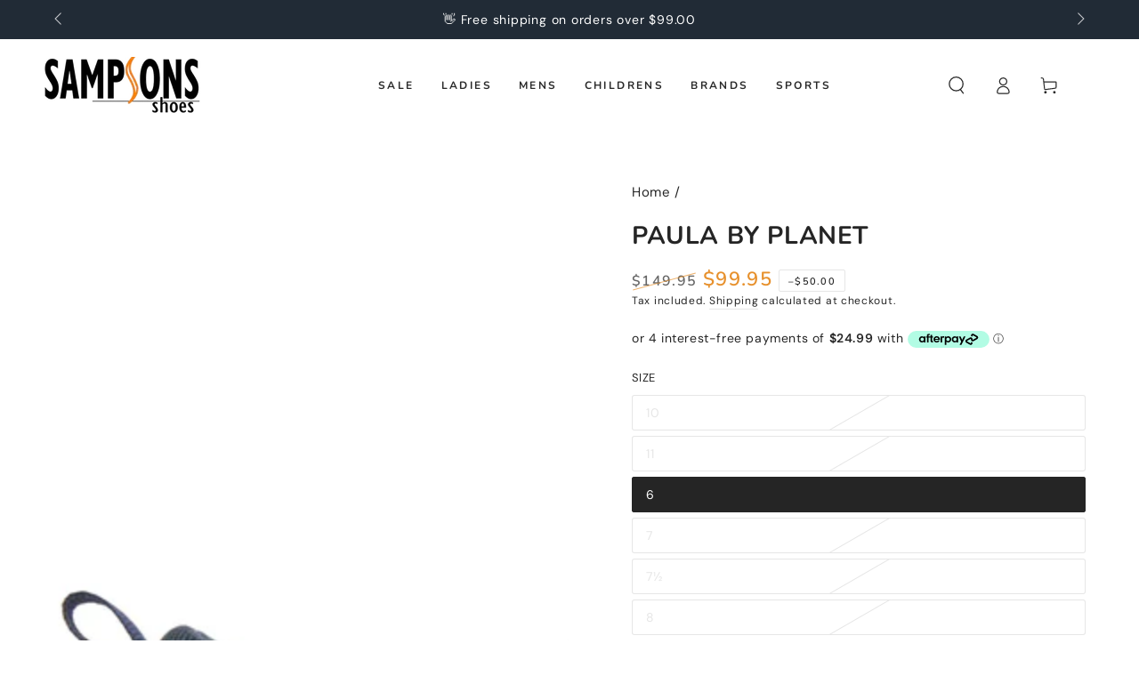

--- FILE ---
content_type: text/html; charset=utf-8
request_url: https://sampsons.com.au/products/paula
body_size: 38516
content:
<!doctype html>
<html class="no-js" lang="en">
  <head>
    <meta charset="utf-8">
    <meta http-equiv="X-UA-Compatible" content="IE=edge">
    <meta name="viewport" content="width=device-width,initial-scale=1">
    <meta name="theme-color" content="">
    <link rel="canonical" href="https://sampsons.com.au/products/paula">
    <link rel="preconnect" href="https://cdn.shopify.com" crossorigin><link rel="icon" type="image/png" href="//sampsons.com.au/cdn/shop/files/favicon.png?crop=center&height=32&v=1750309221&width=32"><link rel="preconnect" href="https://fonts.shopifycdn.com" crossorigin><title>
      Paula By Planet &ndash; Sampsons Shoe Store</title><meta name="description" content="Paula by Planet Shoes is a fisherman sandal with a closed back and toe to protect and support, all whilst adding a nautical touch to any outfit. Great travel shoe to fit most occasions.">

<meta property="og:site_name" content="Sampsons Shoe Store">
<meta property="og:url" content="https://sampsons.com.au/products/paula">
<meta property="og:title" content="Paula By Planet">
<meta property="og:type" content="product">
<meta property="og:description" content="Paula by Planet Shoes is a fisherman sandal with a closed back and toe to protect and support, all whilst adding a nautical touch to any outfit. Great travel shoe to fit most occasions."><meta property="og:image" content="http://sampsons.com.au/cdn/shop/files/118444900_3_720x928_1912f61e-765c-4130-a5b0-b0af775d7472.webp?v=1694752025">
  <meta property="og:image:secure_url" content="https://sampsons.com.au/cdn/shop/files/118444900_3_720x928_1912f61e-765c-4130-a5b0-b0af775d7472.webp?v=1694752025">
  <meta property="og:image:width" content="720">
  <meta property="og:image:height" content="928"><meta property="og:price:amount" content="99.95">
  <meta property="og:price:currency" content="AUD"><meta name="twitter:card" content="summary_large_image">
<meta name="twitter:title" content="Paula By Planet">
<meta name="twitter:description" content="Paula by Planet Shoes is a fisherman sandal with a closed back and toe to protect and support, all whilst adding a nautical touch to any outfit. Great travel shoe to fit most occasions.">


    <script async crossorigin fetchpriority="high" src="/cdn/shopifycloud/importmap-polyfill/es-modules-shim.2.4.0.js"></script>
<script type="importmap">
      {
        "imports": {
          "mdl-scrollsnap": "//sampsons.com.au/cdn/shop/t/15/assets/scrollsnap.js?v=170600829773392310311750306806"
        }
      }
    </script>

    <script src="//sampsons.com.au/cdn/shop/t/15/assets/vendor-v4.js" defer="defer"></script>
    <script src="//sampsons.com.au/cdn/shop/t/15/assets/pubsub.js?v=64530984355039965911750306807" defer="defer"></script>
    <script src="//sampsons.com.au/cdn/shop/t/15/assets/global.js?v=181905490057203266951750306806" defer="defer"></script>
    <script src="//sampsons.com.au/cdn/shop/t/15/assets/modules-basis.js?v=7117348240208911571750306807" defer="defer"></script>

    <script>window.performance && window.performance.mark && window.performance.mark('shopify.content_for_header.start');</script><meta name="google-site-verification" content="SFO1-a_DjZqyEgJsTk9acjaBCyCQEJWuqrO8cRJNL-w">
<meta name="facebook-domain-verification" content="kej1g79h3by6p4j6f89te8rqgfdro1">
<meta name="facebook-domain-verification" content="lpli6srmann6nt44uwt4h1626a1kom">
<meta id="shopify-digital-wallet" name="shopify-digital-wallet" content="/14206666/digital_wallets/dialog">
<meta name="shopify-checkout-api-token" content="b37fd246c9c6ba7de42ddea01b6751e9">
<meta id="in-context-paypal-metadata" data-shop-id="14206666" data-venmo-supported="false" data-environment="production" data-locale="en_US" data-paypal-v4="true" data-currency="AUD">
<link rel="alternate" type="application/json+oembed" href="https://sampsons.com.au/products/paula.oembed">
<script async="async" src="/checkouts/internal/preloads.js?locale=en-AU"></script>
<link rel="preconnect" href="https://shop.app" crossorigin="anonymous">
<script async="async" src="https://shop.app/checkouts/internal/preloads.js?locale=en-AU&shop_id=14206666" crossorigin="anonymous"></script>
<script id="apple-pay-shop-capabilities" type="application/json">{"shopId":14206666,"countryCode":"AU","currencyCode":"AUD","merchantCapabilities":["supports3DS"],"merchantId":"gid:\/\/shopify\/Shop\/14206666","merchantName":"Sampsons Shoe Store","requiredBillingContactFields":["postalAddress","email","phone"],"requiredShippingContactFields":["postalAddress","email","phone"],"shippingType":"shipping","supportedNetworks":["visa","masterCard"],"total":{"type":"pending","label":"Sampsons Shoe Store","amount":"1.00"},"shopifyPaymentsEnabled":true,"supportsSubscriptions":true}</script>
<script id="shopify-features" type="application/json">{"accessToken":"b37fd246c9c6ba7de42ddea01b6751e9","betas":["rich-media-storefront-analytics"],"domain":"sampsons.com.au","predictiveSearch":true,"shopId":14206666,"locale":"en"}</script>
<script>var Shopify = Shopify || {};
Shopify.shop = "sampsons-shoe-store.myshopify.com";
Shopify.locale = "en";
Shopify.currency = {"active":"AUD","rate":"1.0"};
Shopify.country = "AU";
Shopify.theme = {"name":"Be Yours","id":151105077462,"schema_name":"Be Yours","schema_version":"8.3.2","theme_store_id":1399,"role":"main"};
Shopify.theme.handle = "null";
Shopify.theme.style = {"id":null,"handle":null};
Shopify.cdnHost = "sampsons.com.au/cdn";
Shopify.routes = Shopify.routes || {};
Shopify.routes.root = "/";</script>
<script type="module">!function(o){(o.Shopify=o.Shopify||{}).modules=!0}(window);</script>
<script>!function(o){function n(){var o=[];function n(){o.push(Array.prototype.slice.apply(arguments))}return n.q=o,n}var t=o.Shopify=o.Shopify||{};t.loadFeatures=n(),t.autoloadFeatures=n()}(window);</script>
<script>
  window.ShopifyPay = window.ShopifyPay || {};
  window.ShopifyPay.apiHost = "shop.app\/pay";
  window.ShopifyPay.redirectState = null;
</script>
<script id="shop-js-analytics" type="application/json">{"pageType":"product"}</script>
<script defer="defer" async type="module" src="//sampsons.com.au/cdn/shopifycloud/shop-js/modules/v2/client.init-shop-cart-sync_BdyHc3Nr.en.esm.js"></script>
<script defer="defer" async type="module" src="//sampsons.com.au/cdn/shopifycloud/shop-js/modules/v2/chunk.common_Daul8nwZ.esm.js"></script>
<script type="module">
  await import("//sampsons.com.au/cdn/shopifycloud/shop-js/modules/v2/client.init-shop-cart-sync_BdyHc3Nr.en.esm.js");
await import("//sampsons.com.au/cdn/shopifycloud/shop-js/modules/v2/chunk.common_Daul8nwZ.esm.js");

  window.Shopify.SignInWithShop?.initShopCartSync?.({"fedCMEnabled":true,"windoidEnabled":true});

</script>
<script>
  window.Shopify = window.Shopify || {};
  if (!window.Shopify.featureAssets) window.Shopify.featureAssets = {};
  window.Shopify.featureAssets['shop-js'] = {"shop-cart-sync":["modules/v2/client.shop-cart-sync_QYOiDySF.en.esm.js","modules/v2/chunk.common_Daul8nwZ.esm.js"],"init-fed-cm":["modules/v2/client.init-fed-cm_DchLp9rc.en.esm.js","modules/v2/chunk.common_Daul8nwZ.esm.js"],"shop-button":["modules/v2/client.shop-button_OV7bAJc5.en.esm.js","modules/v2/chunk.common_Daul8nwZ.esm.js"],"init-windoid":["modules/v2/client.init-windoid_DwxFKQ8e.en.esm.js","modules/v2/chunk.common_Daul8nwZ.esm.js"],"shop-cash-offers":["modules/v2/client.shop-cash-offers_DWtL6Bq3.en.esm.js","modules/v2/chunk.common_Daul8nwZ.esm.js","modules/v2/chunk.modal_CQq8HTM6.esm.js"],"shop-toast-manager":["modules/v2/client.shop-toast-manager_CX9r1SjA.en.esm.js","modules/v2/chunk.common_Daul8nwZ.esm.js"],"init-shop-email-lookup-coordinator":["modules/v2/client.init-shop-email-lookup-coordinator_UhKnw74l.en.esm.js","modules/v2/chunk.common_Daul8nwZ.esm.js"],"pay-button":["modules/v2/client.pay-button_DzxNnLDY.en.esm.js","modules/v2/chunk.common_Daul8nwZ.esm.js"],"avatar":["modules/v2/client.avatar_BTnouDA3.en.esm.js"],"init-shop-cart-sync":["modules/v2/client.init-shop-cart-sync_BdyHc3Nr.en.esm.js","modules/v2/chunk.common_Daul8nwZ.esm.js"],"shop-login-button":["modules/v2/client.shop-login-button_D8B466_1.en.esm.js","modules/v2/chunk.common_Daul8nwZ.esm.js","modules/v2/chunk.modal_CQq8HTM6.esm.js"],"init-customer-accounts-sign-up":["modules/v2/client.init-customer-accounts-sign-up_C8fpPm4i.en.esm.js","modules/v2/client.shop-login-button_D8B466_1.en.esm.js","modules/v2/chunk.common_Daul8nwZ.esm.js","modules/v2/chunk.modal_CQq8HTM6.esm.js"],"init-shop-for-new-customer-accounts":["modules/v2/client.init-shop-for-new-customer-accounts_CVTO0Ztu.en.esm.js","modules/v2/client.shop-login-button_D8B466_1.en.esm.js","modules/v2/chunk.common_Daul8nwZ.esm.js","modules/v2/chunk.modal_CQq8HTM6.esm.js"],"init-customer-accounts":["modules/v2/client.init-customer-accounts_dRgKMfrE.en.esm.js","modules/v2/client.shop-login-button_D8B466_1.en.esm.js","modules/v2/chunk.common_Daul8nwZ.esm.js","modules/v2/chunk.modal_CQq8HTM6.esm.js"],"shop-follow-button":["modules/v2/client.shop-follow-button_CkZpjEct.en.esm.js","modules/v2/chunk.common_Daul8nwZ.esm.js","modules/v2/chunk.modal_CQq8HTM6.esm.js"],"lead-capture":["modules/v2/client.lead-capture_BntHBhfp.en.esm.js","modules/v2/chunk.common_Daul8nwZ.esm.js","modules/v2/chunk.modal_CQq8HTM6.esm.js"],"checkout-modal":["modules/v2/client.checkout-modal_CfxcYbTm.en.esm.js","modules/v2/chunk.common_Daul8nwZ.esm.js","modules/v2/chunk.modal_CQq8HTM6.esm.js"],"shop-login":["modules/v2/client.shop-login_Da4GZ2H6.en.esm.js","modules/v2/chunk.common_Daul8nwZ.esm.js","modules/v2/chunk.modal_CQq8HTM6.esm.js"],"payment-terms":["modules/v2/client.payment-terms_MV4M3zvL.en.esm.js","modules/v2/chunk.common_Daul8nwZ.esm.js","modules/v2/chunk.modal_CQq8HTM6.esm.js"]};
</script>
<script>(function() {
  var isLoaded = false;
  function asyncLoad() {
    if (isLoaded) return;
    isLoaded = true;
    var urls = ["https:\/\/sdks.automizely.com\/conversions\/v1\/conversions.js?app_connection_id=1e744491e69b4e5193e180672971f70c\u0026mapped_org_id=395988f4ba784b93e777d2a07b073664_v1\u0026shop=sampsons-shoe-store.myshopify.com"];
    for (var i = 0; i < urls.length; i++) {
      var s = document.createElement('script');
      s.type = 'text/javascript';
      s.async = true;
      s.src = urls[i];
      var x = document.getElementsByTagName('script')[0];
      x.parentNode.insertBefore(s, x);
    }
  };
  if(window.attachEvent) {
    window.attachEvent('onload', asyncLoad);
  } else {
    window.addEventListener('load', asyncLoad, false);
  }
})();</script>
<script id="__st">var __st={"a":14206666,"offset":-18000,"reqid":"6378d0b3-9872-42a4-997b-a9b64d0d8849-1769013152","pageurl":"sampsons.com.au\/products\/paula","u":"6c8646147e74","p":"product","rtyp":"product","rid":8157421535446};</script>
<script>window.ShopifyPaypalV4VisibilityTracking = true;</script>
<script id="captcha-bootstrap">!function(){'use strict';const t='contact',e='account',n='new_comment',o=[[t,t],['blogs',n],['comments',n],[t,'customer']],c=[[e,'customer_login'],[e,'guest_login'],[e,'recover_customer_password'],[e,'create_customer']],r=t=>t.map((([t,e])=>`form[action*='/${t}']:not([data-nocaptcha='true']) input[name='form_type'][value='${e}']`)).join(','),a=t=>()=>t?[...document.querySelectorAll(t)].map((t=>t.form)):[];function s(){const t=[...o],e=r(t);return a(e)}const i='password',u='form_key',d=['recaptcha-v3-token','g-recaptcha-response','h-captcha-response',i],f=()=>{try{return window.sessionStorage}catch{return}},m='__shopify_v',_=t=>t.elements[u];function p(t,e,n=!1){try{const o=window.sessionStorage,c=JSON.parse(o.getItem(e)),{data:r}=function(t){const{data:e,action:n}=t;return t[m]||n?{data:e,action:n}:{data:t,action:n}}(c);for(const[e,n]of Object.entries(r))t.elements[e]&&(t.elements[e].value=n);n&&o.removeItem(e)}catch(o){console.error('form repopulation failed',{error:o})}}const l='form_type',E='cptcha';function T(t){t.dataset[E]=!0}const w=window,h=w.document,L='Shopify',v='ce_forms',y='captcha';let A=!1;((t,e)=>{const n=(g='f06e6c50-85a8-45c8-87d0-21a2b65856fe',I='https://cdn.shopify.com/shopifycloud/storefront-forms-hcaptcha/ce_storefront_forms_captcha_hcaptcha.v1.5.2.iife.js',D={infoText:'Protected by hCaptcha',privacyText:'Privacy',termsText:'Terms'},(t,e,n)=>{const o=w[L][v],c=o.bindForm;if(c)return c(t,g,e,D).then(n);var r;o.q.push([[t,g,e,D],n]),r=I,A||(h.body.append(Object.assign(h.createElement('script'),{id:'captcha-provider',async:!0,src:r})),A=!0)});var g,I,D;w[L]=w[L]||{},w[L][v]=w[L][v]||{},w[L][v].q=[],w[L][y]=w[L][y]||{},w[L][y].protect=function(t,e){n(t,void 0,e),T(t)},Object.freeze(w[L][y]),function(t,e,n,w,h,L){const[v,y,A,g]=function(t,e,n){const i=e?o:[],u=t?c:[],d=[...i,...u],f=r(d),m=r(i),_=r(d.filter((([t,e])=>n.includes(e))));return[a(f),a(m),a(_),s()]}(w,h,L),I=t=>{const e=t.target;return e instanceof HTMLFormElement?e:e&&e.form},D=t=>v().includes(t);t.addEventListener('submit',(t=>{const e=I(t);if(!e)return;const n=D(e)&&!e.dataset.hcaptchaBound&&!e.dataset.recaptchaBound,o=_(e),c=g().includes(e)&&(!o||!o.value);(n||c)&&t.preventDefault(),c&&!n&&(function(t){try{if(!f())return;!function(t){const e=f();if(!e)return;const n=_(t);if(!n)return;const o=n.value;o&&e.removeItem(o)}(t);const e=Array.from(Array(32),(()=>Math.random().toString(36)[2])).join('');!function(t,e){_(t)||t.append(Object.assign(document.createElement('input'),{type:'hidden',name:u})),t.elements[u].value=e}(t,e),function(t,e){const n=f();if(!n)return;const o=[...t.querySelectorAll(`input[type='${i}']`)].map((({name:t})=>t)),c=[...d,...o],r={};for(const[a,s]of new FormData(t).entries())c.includes(a)||(r[a]=s);n.setItem(e,JSON.stringify({[m]:1,action:t.action,data:r}))}(t,e)}catch(e){console.error('failed to persist form',e)}}(e),e.submit())}));const S=(t,e)=>{t&&!t.dataset[E]&&(n(t,e.some((e=>e===t))),T(t))};for(const o of['focusin','change'])t.addEventListener(o,(t=>{const e=I(t);D(e)&&S(e,y())}));const B=e.get('form_key'),M=e.get(l),P=B&&M;t.addEventListener('DOMContentLoaded',(()=>{const t=y();if(P)for(const e of t)e.elements[l].value===M&&p(e,B);[...new Set([...A(),...v().filter((t=>'true'===t.dataset.shopifyCaptcha))])].forEach((e=>S(e,t)))}))}(h,new URLSearchParams(w.location.search),n,t,e,['guest_login'])})(!0,!0)}();</script>
<script integrity="sha256-4kQ18oKyAcykRKYeNunJcIwy7WH5gtpwJnB7kiuLZ1E=" data-source-attribution="shopify.loadfeatures" defer="defer" src="//sampsons.com.au/cdn/shopifycloud/storefront/assets/storefront/load_feature-a0a9edcb.js" crossorigin="anonymous"></script>
<script crossorigin="anonymous" defer="defer" src="//sampsons.com.au/cdn/shopifycloud/storefront/assets/shopify_pay/storefront-65b4c6d7.js?v=20250812"></script>
<script data-source-attribution="shopify.dynamic_checkout.dynamic.init">var Shopify=Shopify||{};Shopify.PaymentButton=Shopify.PaymentButton||{isStorefrontPortableWallets:!0,init:function(){window.Shopify.PaymentButton.init=function(){};var t=document.createElement("script");t.src="https://sampsons.com.au/cdn/shopifycloud/portable-wallets/latest/portable-wallets.en.js",t.type="module",document.head.appendChild(t)}};
</script>
<script data-source-attribution="shopify.dynamic_checkout.buyer_consent">
  function portableWalletsHideBuyerConsent(e){var t=document.getElementById("shopify-buyer-consent"),n=document.getElementById("shopify-subscription-policy-button");t&&n&&(t.classList.add("hidden"),t.setAttribute("aria-hidden","true"),n.removeEventListener("click",e))}function portableWalletsShowBuyerConsent(e){var t=document.getElementById("shopify-buyer-consent"),n=document.getElementById("shopify-subscription-policy-button");t&&n&&(t.classList.remove("hidden"),t.removeAttribute("aria-hidden"),n.addEventListener("click",e))}window.Shopify?.PaymentButton&&(window.Shopify.PaymentButton.hideBuyerConsent=portableWalletsHideBuyerConsent,window.Shopify.PaymentButton.showBuyerConsent=portableWalletsShowBuyerConsent);
</script>
<script data-source-attribution="shopify.dynamic_checkout.cart.bootstrap">document.addEventListener("DOMContentLoaded",(function(){function t(){return document.querySelector("shopify-accelerated-checkout-cart, shopify-accelerated-checkout")}if(t())Shopify.PaymentButton.init();else{new MutationObserver((function(e,n){t()&&(Shopify.PaymentButton.init(),n.disconnect())})).observe(document.body,{childList:!0,subtree:!0})}}));
</script>
<link id="shopify-accelerated-checkout-styles" rel="stylesheet" media="screen" href="https://sampsons.com.au/cdn/shopifycloud/portable-wallets/latest/accelerated-checkout-backwards-compat.css" crossorigin="anonymous">
<style id="shopify-accelerated-checkout-cart">
        #shopify-buyer-consent {
  margin-top: 1em;
  display: inline-block;
  width: 100%;
}

#shopify-buyer-consent.hidden {
  display: none;
}

#shopify-subscription-policy-button {
  background: none;
  border: none;
  padding: 0;
  text-decoration: underline;
  font-size: inherit;
  cursor: pointer;
}

#shopify-subscription-policy-button::before {
  box-shadow: none;
}

      </style>
<script id="sections-script" data-sections="header" defer="defer" src="//sampsons.com.au/cdn/shop/t/15/compiled_assets/scripts.js?v=2145"></script>
<script>window.performance && window.performance.mark && window.performance.mark('shopify.content_for_header.end');</script>
<style data-shopify>@font-face {
  font-family: "DM Sans";
  font-weight: 400;
  font-style: normal;
  font-display: swap;
  src: url("//sampsons.com.au/cdn/fonts/dm_sans/dmsans_n4.ec80bd4dd7e1a334c969c265873491ae56018d72.woff2") format("woff2"),
       url("//sampsons.com.au/cdn/fonts/dm_sans/dmsans_n4.87bdd914d8a61247b911147ae68e754d695c58a6.woff") format("woff");
}

  @font-face {
  font-family: "DM Sans";
  font-weight: 600;
  font-style: normal;
  font-display: swap;
  src: url("//sampsons.com.au/cdn/fonts/dm_sans/dmsans_n6.70a2453ea926d613c6a2f89af05180d14b3a7c96.woff2") format("woff2"),
       url("//sampsons.com.au/cdn/fonts/dm_sans/dmsans_n6.355605667bef215872257574b57fc097044f7e20.woff") format("woff");
}

  @font-face {
  font-family: "DM Sans";
  font-weight: 400;
  font-style: italic;
  font-display: swap;
  src: url("//sampsons.com.au/cdn/fonts/dm_sans/dmsans_i4.b8fe05e69ee95d5a53155c346957d8cbf5081c1a.woff2") format("woff2"),
       url("//sampsons.com.au/cdn/fonts/dm_sans/dmsans_i4.403fe28ee2ea63e142575c0aa47684d65f8c23a0.woff") format("woff");
}

  @font-face {
  font-family: "DM Sans";
  font-weight: 600;
  font-style: italic;
  font-display: swap;
  src: url("//sampsons.com.au/cdn/fonts/dm_sans/dmsans_i6.b7d5b35c5f29523529e1bf4a3d0de71a44a277b6.woff2") format("woff2"),
       url("//sampsons.com.au/cdn/fonts/dm_sans/dmsans_i6.9b760cc5bdd17b4de2c70249ba49bd707f27a31b.woff") format("woff");
}

  @font-face {
  font-family: Nunito;
  font-weight: 700;
  font-style: normal;
  font-display: swap;
  src: url("//sampsons.com.au/cdn/fonts/nunito/nunito_n7.37cf9b8cf43b3322f7e6e13ad2aad62ab5dc9109.woff2") format("woff2"),
       url("//sampsons.com.au/cdn/fonts/nunito/nunito_n7.45cfcfadc6630011252d54d5f5a2c7c98f60d5de.woff") format("woff");
}

  @font-face {
  font-family: Nunito;
  font-weight: 600;
  font-style: normal;
  font-display: swap;
  src: url("//sampsons.com.au/cdn/fonts/nunito/nunito_n6.1a6c50dce2e2b3b0d31e02dbd9146b5064bea503.woff2") format("woff2"),
       url("//sampsons.com.au/cdn/fonts/nunito/nunito_n6.6b124f3eac46044b98c99f2feb057208e260962f.woff") format("woff");
}


  :root {
    --font-body-family: "DM Sans", sans-serif;
    --font-body-style: normal;
    --font-body-weight: 400;

    --font-heading-family: Nunito, sans-serif;
    --font-heading-style: normal;
    --font-heading-weight: 700;

    --font-body-scale: 1.0;
    --font-heading-scale: 1.0;

    --font-navigation-family: var(--font-heading-family);
    --font-navigation-size: 12px;
    --font-navigation-weight: var(--font-heading-weight);
    --font-button-family: var(--font-heading-family);
    --font-button-size: 14px;
    --font-button-baseline: 0.2rem;
    --font-price-family: var(--font-heading-family);
    --font-price-scale: var(--font-heading-scale);

    --color-base-text: 37, 37, 37;
    --color-base-background: 255, 255, 255;
    --color-base-solid-button-labels: 255, 255, 255;
    --color-base-outline-button-labels: 37, 37, 37;
    --color-base-accent: 231, 145, 45;
    --color-base-heading: 37, 37, 37;
    --color-base-border: 230, 230, 230;
    --color-placeholder: 255, 255, 255;
    --color-overlay: 37, 37, 37;
    --color-keyboard-focus: 135, 173, 245;
    --color-shadow: 168, 232, 226;
    --shadow-opacity: 1;

    --color-background-dark: 235, 235, 235;
    --color-price: #252525;
    --color-sale-price: #e7912d;
    --color-sale-badge-background: #e7912d;
    --color-reviews: #e7912d;
    --color-critical: #d72c0d;
    --color-success: #008060;
    --color-highlight: 255, 181, 3;

    --payment-terms-background-color: #ffffff;
    --page-width: 140rem;
    --page-width-margin: 0rem;

    --card-color-scheme: var(--color-placeholder);
    --card-text-alignment: left;
    --card-flex-alignment: flex-left;
    --card-image-padding: 0px;
    --card-border-width: 1px;
    --card-radius: 4px;
    --card-shadow-horizontal-offset: 0px;
    --card-shadow-vertical-offset: 0px;
    
    --button-radius: 4px;
    --button-border-width: 1px;
    --button-shadow-horizontal-offset: 0px;
    --button-shadow-vertical-offset: 0px;

    --spacing-sections-desktop: 0px;
    --spacing-sections-mobile: 0px;

    --gradient-free-ship-progress: linear-gradient(228deg, rgba(231, 145, 45, 1) 14%, rgba(231, 145, 45, 1) 83%);
    --gradient-free-ship-complete: radial-gradient(rgba(231, 145, 45, 1), rgba(231, 145, 45, 1) 100%, rgba(215, 204, 250, 1) 100%);

    --plabel-price-tag-color: #000000;
    --plabel-price-tag-background: #d1d5db;
    --plabel-price-tag-height: 2.5rem;

    --swatch-outline-color: #f4f6f8;
  }

  *,
  *::before,
  *::after {
    box-sizing: inherit;
  }

  html {
    box-sizing: border-box;
    font-size: calc(var(--font-body-scale) * 62.5%);
    height: 100%;
  }

  body {
    min-height: 100%;
    margin: 0;
    font-size: 1.4rem;
    letter-spacing: 0.06rem;
    line-height: calc(1 + 0.8 / var(--font-body-scale));
    font-family: var(--font-body-family);
    font-style: var(--font-body-style);
    font-weight: var(--font-body-weight);
  }

  @media screen and (min-width: 750px) {
    body {
      font-size: 1.5rem;
    }
  }</style><link href="//sampsons.com.au/cdn/shop/t/15/assets/base.css?v=46867110110990353831750404122" rel="stylesheet" type="text/css" media="all" /><link rel="stylesheet" href="//sampsons.com.au/cdn/shop/t/15/assets/apps.css?v=58555770612562691921750306806" media="print" fetchpriority="low" onload="this.media='all'"><link rel="preload" as="font" href="//sampsons.com.au/cdn/fonts/dm_sans/dmsans_n4.ec80bd4dd7e1a334c969c265873491ae56018d72.woff2" type="font/woff2" crossorigin><link rel="preload" as="font" href="//sampsons.com.au/cdn/fonts/nunito/nunito_n7.37cf9b8cf43b3322f7e6e13ad2aad62ab5dc9109.woff2" type="font/woff2" crossorigin><link rel="stylesheet" href="//sampsons.com.au/cdn/shop/t/15/assets/component-predictive-search.css?v=94320327991181004901750306806" media="print" onload="this.media='all'"><link rel="stylesheet" href="//sampsons.com.au/cdn/shop/t/15/assets/component-color-swatches.css?v=147375175252346861151750306806" media="print" onload="this.media='all'"><script>
  document.documentElement.classList.replace('no-js', 'js');

  window.theme = window.theme || {};

  theme.routes = {
    root_url: '/',
    cart_url: '/cart',
    cart_add_url: '/cart/add',
    cart_change_url: '/cart/change',
    cart_update_url: '/cart/update',
    search_url: '/search',
    predictive_search_url: '/search/suggest'
  };

  theme.cartStrings = {
    error: `There was an error while updating your cart. Please try again.`,
    quantityError: `You can only add [quantity] of this item to your cart.`
  };

  theme.variantStrings = {
    addToCart: `Add to cart`,
    soldOut: `Sold out`,
    unavailable: `Unavailable`,
    preOrder: `Pre-order`
  };

  theme.accessibilityStrings = {
    imageAvailable: `Image [index] is now available in gallery view`,
    shareSuccess: `Link copied to clipboard!`,
    fillInAllLineItemPropertyRequiredFields: `Please fill in all required fields`
  }

  theme.dateStrings = {
    d: `D`,
    day: `Day`,
    days: `Days`,
    hour: `Hour`,
    hours: `Hours`,
    minute: `Min`,
    minutes: `Mins`,
    second: `Sec`,
    seconds: `Secs`
  };theme.shopSettings = {
    moneyFormat: "${{amount}}",
    isoCode: "AUD",
    cartDrawer: true,
    currencyCode: false,
    giftwrapRate: 'product'
  };

  theme.settings = {
    themeName: 'Be Yours',
    themeVersion: '8.3.2',
    agencyId: ''
  };

  /*! (c) Andrea Giammarchi @webreflection ISC */
  !function(){"use strict";var e=function(e,t){var n=function(e){for(var t=0,n=e.length;t<n;t++)r(e[t])},r=function(e){var t=e.target,n=e.attributeName,r=e.oldValue;t.attributeChangedCallback(n,r,t.getAttribute(n))};return function(o,a){var l=o.constructor.observedAttributes;return l&&e(a).then((function(){new t(n).observe(o,{attributes:!0,attributeOldValue:!0,attributeFilter:l});for(var e=0,a=l.length;e<a;e++)o.hasAttribute(l[e])&&r({target:o,attributeName:l[e],oldValue:null})})),o}};function t(e,t){(null==t||t>e.length)&&(t=e.length);for(var n=0,r=new Array(t);n<t;n++)r[n]=e[n];return r}function n(e,n){var r="undefined"!=typeof Symbol&&e[Symbol.iterator]||e["@@iterator"];if(!r){if(Array.isArray(e)||(r=function(e,n){if(e){if("string"==typeof e)return t(e,n);var r=Object.prototype.toString.call(e).slice(8,-1);return"Object"===r&&e.constructor&&(r=e.constructor.name),"Map"===r||"Set"===r?Array.from(e):"Arguments"===r||/^(?:Ui|I)nt(?:8|16|32)(?:Clamped)?Array$/.test(r)?t(e,n):void 0}}(e))||n&&e&&"number"==typeof e.length){r&&(e=r);var o=0,a=function(){};return{s:a,n:function(){return o>=e.length?{done:!0}:{done:!1,value:e[o++]}},e:function(e){throw e},f:a}}throw new TypeError("Invalid attempt to iterate non-iterable instance.\nIn order to be iterable, non-array objects must have a [Symbol.iterator]() method.")}var l,i=!0,u=!1;return{s:function(){r=r.call(e)},n:function(){var e=r.next();return i=e.done,e},e:function(e){u=!0,l=e},f:function(){try{i||null==r.return||r.return()}finally{if(u)throw l}}}}
  /*! (c) Andrea Giammarchi - ISC */var r=!0,o=!1,a="querySelectorAll",l="querySelectorAll",i=self,u=i.document,c=i.Element,s=i.MutationObserver,f=i.Set,d=i.WeakMap,h=function(e){return l in e},v=[].filter,g=function(e){var t=new d,i=function(n,r){var o;if(r)for(var a,l=function(e){return e.matches||e.webkitMatchesSelector||e.msMatchesSelector}(n),i=0,u=p.length;i<u;i++)l.call(n,a=p[i])&&(t.has(n)||t.set(n,new f),(o=t.get(n)).has(a)||(o.add(a),e.handle(n,r,a)));else t.has(n)&&(o=t.get(n),t.delete(n),o.forEach((function(t){e.handle(n,r,t)})))},g=function(e){for(var t=!(arguments.length>1&&void 0!==arguments[1])||arguments[1],n=0,r=e.length;n<r;n++)i(e[n],t)},p=e.query,y=e.root||u,m=function(e){var t=arguments.length>1&&void 0!==arguments[1]?arguments[1]:document,l=arguments.length>2&&void 0!==arguments[2]?arguments[2]:MutationObserver,i=arguments.length>3&&void 0!==arguments[3]?arguments[3]:["*"],u=function t(o,l,i,u,c,s){var f,d=n(o);try{for(d.s();!(f=d.n()).done;){var h=f.value;(s||a in h)&&(c?i.has(h)||(i.add(h),u.delete(h),e(h,c)):u.has(h)||(u.add(h),i.delete(h),e(h,c)),s||t(h[a](l),l,i,u,c,r))}}catch(e){d.e(e)}finally{d.f()}},c=new l((function(e){if(i.length){var t,a=i.join(","),l=new Set,c=new Set,s=n(e);try{for(s.s();!(t=s.n()).done;){var f=t.value,d=f.addedNodes,h=f.removedNodes;u(h,a,l,c,o,o),u(d,a,l,c,r,o)}}catch(e){s.e(e)}finally{s.f()}}})),s=c.observe;return(c.observe=function(e){return s.call(c,e,{subtree:r,childList:r})})(t),c}(i,y,s,p),b=c.prototype.attachShadow;return b&&(c.prototype.attachShadow=function(e){var t=b.call(this,e);return m.observe(t),t}),p.length&&g(y[l](p)),{drop:function(e){for(var n=0,r=e.length;n<r;n++)t.delete(e[n])},flush:function(){for(var e=m.takeRecords(),t=0,n=e.length;t<n;t++)g(v.call(e[t].removedNodes,h),!1),g(v.call(e[t].addedNodes,h),!0)},observer:m,parse:g}},p=self,y=p.document,m=p.Map,b=p.MutationObserver,w=p.Object,E=p.Set,S=p.WeakMap,A=p.Element,M=p.HTMLElement,O=p.Node,N=p.Error,C=p.TypeError,T=p.Reflect,q=w.defineProperty,I=w.keys,D=w.getOwnPropertyNames,L=w.setPrototypeOf,P=!self.customElements,k=function(e){for(var t=I(e),n=[],r=t.length,o=0;o<r;o++)n[o]=e[t[o]],delete e[t[o]];return function(){for(var o=0;o<r;o++)e[t[o]]=n[o]}};if(P){var x=function(){var e=this.constructor;if(!$.has(e))throw new C("Illegal constructor");var t=$.get(e);if(W)return z(W,t);var n=H.call(y,t);return z(L(n,e.prototype),t)},H=y.createElement,$=new m,_=new m,j=new m,R=new m,V=[],U=g({query:V,handle:function(e,t,n){var r=j.get(n);if(t&&!r.isPrototypeOf(e)){var o=k(e);W=L(e,r);try{new r.constructor}finally{W=null,o()}}var a="".concat(t?"":"dis","connectedCallback");a in r&&e[a]()}}).parse,W=null,F=function(e){if(!_.has(e)){var t,n=new Promise((function(e){t=e}));_.set(e,{$:n,_:t})}return _.get(e).$},z=e(F,b);q(self,"customElements",{configurable:!0,value:{define:function(e,t){if(R.has(e))throw new N('the name "'.concat(e,'" has already been used with this registry'));$.set(t,e),j.set(e,t.prototype),R.set(e,t),V.push(e),F(e).then((function(){U(y.querySelectorAll(e))})),_.get(e)._(t)},get:function(e){return R.get(e)},whenDefined:F}}),q(x.prototype=M.prototype,"constructor",{value:x}),q(self,"HTMLElement",{configurable:!0,value:x}),q(y,"createElement",{configurable:!0,value:function(e,t){var n=t&&t.is,r=n?R.get(n):R.get(e);return r?new r:H.call(y,e)}}),"isConnected"in O.prototype||q(O.prototype,"isConnected",{configurable:!0,get:function(){return!(this.ownerDocument.compareDocumentPosition(this)&this.DOCUMENT_POSITION_DISCONNECTED)}})}else if(P=!self.customElements.get("extends-li"))try{var B=function e(){return self.Reflect.construct(HTMLLIElement,[],e)};B.prototype=HTMLLIElement.prototype;var G="extends-li";self.customElements.define("extends-li",B,{extends:"li"}),P=y.createElement("li",{is:G}).outerHTML.indexOf(G)<0;var J=self.customElements,K=J.get,Q=J.whenDefined;q(self.customElements,"whenDefined",{configurable:!0,value:function(e){var t=this;return Q.call(this,e).then((function(n){return n||K.call(t,e)}))}})}catch(e){}if(P){var X=function(e){var t=ae.get(e);ve(t.querySelectorAll(this),e.isConnected)},Y=self.customElements,Z=y.createElement,ee=Y.define,te=Y.get,ne=Y.upgrade,re=T||{construct:function(e){return e.call(this)}},oe=re.construct,ae=new S,le=new E,ie=new m,ue=new m,ce=new m,se=new m,fe=[],de=[],he=function(e){return se.get(e)||te.call(Y,e)},ve=g({query:de,handle:function(e,t,n){var r=ce.get(n);if(t&&!r.isPrototypeOf(e)){var o=k(e);be=L(e,r);try{new r.constructor}finally{be=null,o()}}var a="".concat(t?"":"dis","connectedCallback");a in r&&e[a]()}}).parse,ge=g({query:fe,handle:function(e,t){ae.has(e)&&(t?le.add(e):le.delete(e),de.length&&X.call(de,e))}}).parse,pe=A.prototype.attachShadow;pe&&(A.prototype.attachShadow=function(e){var t=pe.call(this,e);return ae.set(this,t),t});var ye=function(e){if(!ue.has(e)){var t,n=new Promise((function(e){t=e}));ue.set(e,{$:n,_:t})}return ue.get(e).$},me=e(ye,b),be=null;D(self).filter((function(e){return/^HTML.*Element$/.test(e)})).forEach((function(e){var t=self[e];function n(){var e=this.constructor;if(!ie.has(e))throw new C("Illegal constructor");var n=ie.get(e),r=n.is,o=n.tag;if(r){if(be)return me(be,r);var a=Z.call(y,o);return a.setAttribute("is",r),me(L(a,e.prototype),r)}return oe.call(this,t,[],e)}q(n.prototype=t.prototype,"constructor",{value:n}),q(self,e,{value:n})})),q(y,"createElement",{configurable:!0,value:function(e,t){var n=t&&t.is;if(n){var r=se.get(n);if(r&&ie.get(r).tag===e)return new r}var o=Z.call(y,e);return n&&o.setAttribute("is",n),o}}),q(Y,"get",{configurable:!0,value:he}),q(Y,"whenDefined",{configurable:!0,value:ye}),q(Y,"upgrade",{configurable:!0,value:function(e){var t=e.getAttribute("is");if(t){var n=se.get(t);if(n)return void me(L(e,n.prototype),t)}ne.call(Y,e)}}),q(Y,"define",{configurable:!0,value:function(e,t,n){if(he(e))throw new N("'".concat(e,"' has already been defined as a custom element"));var r,o=n&&n.extends;ie.set(t,o?{is:e,tag:o}:{is:"",tag:e}),o?(r="".concat(o,'[is="').concat(e,'"]'),ce.set(r,t.prototype),se.set(e,t),de.push(r)):(ee.apply(Y,arguments),fe.push(r=e)),ye(e).then((function(){o?(ve(y.querySelectorAll(r)),le.forEach(X,[r])):ge(y.querySelectorAll(r))})),ue.get(e)._(t)}})}}();
</script>
<script src="https://cdn.shopify.com/extensions/b80e817c-8195-4cc3-9e6e-a7c2cd975f3b/afterpay-on-site-messaging-1/assets/messaging-lib-loader.js" type="text/javascript" defer="defer"></script>
<link href="https://monorail-edge.shopifysvc.com" rel="dns-prefetch">
<script>(function(){if ("sendBeacon" in navigator && "performance" in window) {try {var session_token_from_headers = performance.getEntriesByType('navigation')[0].serverTiming.find(x => x.name == '_s').description;} catch {var session_token_from_headers = undefined;}var session_cookie_matches = document.cookie.match(/_shopify_s=([^;]*)/);var session_token_from_cookie = session_cookie_matches && session_cookie_matches.length === 2 ? session_cookie_matches[1] : "";var session_token = session_token_from_headers || session_token_from_cookie || "";function handle_abandonment_event(e) {var entries = performance.getEntries().filter(function(entry) {return /monorail-edge.shopifysvc.com/.test(entry.name);});if (!window.abandonment_tracked && entries.length === 0) {window.abandonment_tracked = true;var currentMs = Date.now();var navigation_start = performance.timing.navigationStart;var payload = {shop_id: 14206666,url: window.location.href,navigation_start,duration: currentMs - navigation_start,session_token,page_type: "product"};window.navigator.sendBeacon("https://monorail-edge.shopifysvc.com/v1/produce", JSON.stringify({schema_id: "online_store_buyer_site_abandonment/1.1",payload: payload,metadata: {event_created_at_ms: currentMs,event_sent_at_ms: currentMs}}));}}window.addEventListener('pagehide', handle_abandonment_event);}}());</script>
<script id="web-pixels-manager-setup">(function e(e,d,r,n,o){if(void 0===o&&(o={}),!Boolean(null===(a=null===(i=window.Shopify)||void 0===i?void 0:i.analytics)||void 0===a?void 0:a.replayQueue)){var i,a;window.Shopify=window.Shopify||{};var t=window.Shopify;t.analytics=t.analytics||{};var s=t.analytics;s.replayQueue=[],s.publish=function(e,d,r){return s.replayQueue.push([e,d,r]),!0};try{self.performance.mark("wpm:start")}catch(e){}var l=function(){var e={modern:/Edge?\/(1{2}[4-9]|1[2-9]\d|[2-9]\d{2}|\d{4,})\.\d+(\.\d+|)|Firefox\/(1{2}[4-9]|1[2-9]\d|[2-9]\d{2}|\d{4,})\.\d+(\.\d+|)|Chrom(ium|e)\/(9{2}|\d{3,})\.\d+(\.\d+|)|(Maci|X1{2}).+ Version\/(15\.\d+|(1[6-9]|[2-9]\d|\d{3,})\.\d+)([,.]\d+|)( \(\w+\)|)( Mobile\/\w+|) Safari\/|Chrome.+OPR\/(9{2}|\d{3,})\.\d+\.\d+|(CPU[ +]OS|iPhone[ +]OS|CPU[ +]iPhone|CPU IPhone OS|CPU iPad OS)[ +]+(15[._]\d+|(1[6-9]|[2-9]\d|\d{3,})[._]\d+)([._]\d+|)|Android:?[ /-](13[3-9]|1[4-9]\d|[2-9]\d{2}|\d{4,})(\.\d+|)(\.\d+|)|Android.+Firefox\/(13[5-9]|1[4-9]\d|[2-9]\d{2}|\d{4,})\.\d+(\.\d+|)|Android.+Chrom(ium|e)\/(13[3-9]|1[4-9]\d|[2-9]\d{2}|\d{4,})\.\d+(\.\d+|)|SamsungBrowser\/([2-9]\d|\d{3,})\.\d+/,legacy:/Edge?\/(1[6-9]|[2-9]\d|\d{3,})\.\d+(\.\d+|)|Firefox\/(5[4-9]|[6-9]\d|\d{3,})\.\d+(\.\d+|)|Chrom(ium|e)\/(5[1-9]|[6-9]\d|\d{3,})\.\d+(\.\d+|)([\d.]+$|.*Safari\/(?![\d.]+ Edge\/[\d.]+$))|(Maci|X1{2}).+ Version\/(10\.\d+|(1[1-9]|[2-9]\d|\d{3,})\.\d+)([,.]\d+|)( \(\w+\)|)( Mobile\/\w+|) Safari\/|Chrome.+OPR\/(3[89]|[4-9]\d|\d{3,})\.\d+\.\d+|(CPU[ +]OS|iPhone[ +]OS|CPU[ +]iPhone|CPU IPhone OS|CPU iPad OS)[ +]+(10[._]\d+|(1[1-9]|[2-9]\d|\d{3,})[._]\d+)([._]\d+|)|Android:?[ /-](13[3-9]|1[4-9]\d|[2-9]\d{2}|\d{4,})(\.\d+|)(\.\d+|)|Mobile Safari.+OPR\/([89]\d|\d{3,})\.\d+\.\d+|Android.+Firefox\/(13[5-9]|1[4-9]\d|[2-9]\d{2}|\d{4,})\.\d+(\.\d+|)|Android.+Chrom(ium|e)\/(13[3-9]|1[4-9]\d|[2-9]\d{2}|\d{4,})\.\d+(\.\d+|)|Android.+(UC? ?Browser|UCWEB|U3)[ /]?(15\.([5-9]|\d{2,})|(1[6-9]|[2-9]\d|\d{3,})\.\d+)\.\d+|SamsungBrowser\/(5\.\d+|([6-9]|\d{2,})\.\d+)|Android.+MQ{2}Browser\/(14(\.(9|\d{2,})|)|(1[5-9]|[2-9]\d|\d{3,})(\.\d+|))(\.\d+|)|K[Aa][Ii]OS\/(3\.\d+|([4-9]|\d{2,})\.\d+)(\.\d+|)/},d=e.modern,r=e.legacy,n=navigator.userAgent;return n.match(d)?"modern":n.match(r)?"legacy":"unknown"}(),u="modern"===l?"modern":"legacy",c=(null!=n?n:{modern:"",legacy:""})[u],f=function(e){return[e.baseUrl,"/wpm","/b",e.hashVersion,"modern"===e.buildTarget?"m":"l",".js"].join("")}({baseUrl:d,hashVersion:r,buildTarget:u}),m=function(e){var d=e.version,r=e.bundleTarget,n=e.surface,o=e.pageUrl,i=e.monorailEndpoint;return{emit:function(e){var a=e.status,t=e.errorMsg,s=(new Date).getTime(),l=JSON.stringify({metadata:{event_sent_at_ms:s},events:[{schema_id:"web_pixels_manager_load/3.1",payload:{version:d,bundle_target:r,page_url:o,status:a,surface:n,error_msg:t},metadata:{event_created_at_ms:s}}]});if(!i)return console&&console.warn&&console.warn("[Web Pixels Manager] No Monorail endpoint provided, skipping logging."),!1;try{return self.navigator.sendBeacon.bind(self.navigator)(i,l)}catch(e){}var u=new XMLHttpRequest;try{return u.open("POST",i,!0),u.setRequestHeader("Content-Type","text/plain"),u.send(l),!0}catch(e){return console&&console.warn&&console.warn("[Web Pixels Manager] Got an unhandled error while logging to Monorail."),!1}}}}({version:r,bundleTarget:l,surface:e.surface,pageUrl:self.location.href,monorailEndpoint:e.monorailEndpoint});try{o.browserTarget=l,function(e){var d=e.src,r=e.async,n=void 0===r||r,o=e.onload,i=e.onerror,a=e.sri,t=e.scriptDataAttributes,s=void 0===t?{}:t,l=document.createElement("script"),u=document.querySelector("head"),c=document.querySelector("body");if(l.async=n,l.src=d,a&&(l.integrity=a,l.crossOrigin="anonymous"),s)for(var f in s)if(Object.prototype.hasOwnProperty.call(s,f))try{l.dataset[f]=s[f]}catch(e){}if(o&&l.addEventListener("load",o),i&&l.addEventListener("error",i),u)u.appendChild(l);else{if(!c)throw new Error("Did not find a head or body element to append the script");c.appendChild(l)}}({src:f,async:!0,onload:function(){if(!function(){var e,d;return Boolean(null===(d=null===(e=window.Shopify)||void 0===e?void 0:e.analytics)||void 0===d?void 0:d.initialized)}()){var d=window.webPixelsManager.init(e)||void 0;if(d){var r=window.Shopify.analytics;r.replayQueue.forEach((function(e){var r=e[0],n=e[1],o=e[2];d.publishCustomEvent(r,n,o)})),r.replayQueue=[],r.publish=d.publishCustomEvent,r.visitor=d.visitor,r.initialized=!0}}},onerror:function(){return m.emit({status:"failed",errorMsg:"".concat(f," has failed to load")})},sri:function(e){var d=/^sha384-[A-Za-z0-9+/=]+$/;return"string"==typeof e&&d.test(e)}(c)?c:"",scriptDataAttributes:o}),m.emit({status:"loading"})}catch(e){m.emit({status:"failed",errorMsg:(null==e?void 0:e.message)||"Unknown error"})}}})({shopId: 14206666,storefrontBaseUrl: "https://sampsons.com.au",extensionsBaseUrl: "https://extensions.shopifycdn.com/cdn/shopifycloud/web-pixels-manager",monorailEndpoint: "https://monorail-edge.shopifysvc.com/unstable/produce_batch",surface: "storefront-renderer",enabledBetaFlags: ["2dca8a86"],webPixelsConfigList: [{"id":"1604518102","configuration":"{\"account_ID\":\"222566\",\"google_analytics_tracking_tag\":\"1\",\"measurement_id\":\"2\",\"api_secret\":\"3\",\"shop_settings\":\"{\\\"custom_pixel_script\\\":\\\"https:\\\\\\\/\\\\\\\/storage.googleapis.com\\\\\\\/gsf-scripts\\\\\\\/custom-pixels\\\\\\\/sampsons-shoe-store.js\\\"}\"}","eventPayloadVersion":"v1","runtimeContext":"LAX","scriptVersion":"c6b888297782ed4a1cba19cda43d6625","type":"APP","apiClientId":1558137,"privacyPurposes":[],"dataSharingAdjustments":{"protectedCustomerApprovalScopes":["read_customer_address","read_customer_email","read_customer_name","read_customer_personal_data","read_customer_phone"]}},{"id":"899776726","configuration":"{\"hashed_organization_id\":\"395988f4ba784b93e777d2a07b073664_v1\",\"app_key\":\"sampsons-shoe-store\",\"allow_collect_personal_data\":\"true\"}","eventPayloadVersion":"v1","runtimeContext":"STRICT","scriptVersion":"6f6660f15c595d517f203f6e1abcb171","type":"APP","apiClientId":2814809,"privacyPurposes":["ANALYTICS","MARKETING","SALE_OF_DATA"],"dataSharingAdjustments":{"protectedCustomerApprovalScopes":["read_customer_address","read_customer_email","read_customer_name","read_customer_personal_data","read_customer_phone"]}},{"id":"519012566","configuration":"{\"config\":\"{\\\"google_tag_ids\\\":[\\\"GT-K8HXWW2\\\"],\\\"target_country\\\":\\\"AU\\\",\\\"gtag_events\\\":[{\\\"type\\\":\\\"view_item\\\",\\\"action_label\\\":\\\"MC-6W2W9G03DR\\\"},{\\\"type\\\":\\\"purchase\\\",\\\"action_label\\\":\\\"MC-6W2W9G03DR\\\"},{\\\"type\\\":\\\"page_view\\\",\\\"action_label\\\":\\\"MC-6W2W9G03DR\\\"}],\\\"enable_monitoring_mode\\\":false}\"}","eventPayloadVersion":"v1","runtimeContext":"OPEN","scriptVersion":"b2a88bafab3e21179ed38636efcd8a93","type":"APP","apiClientId":1780363,"privacyPurposes":[],"dataSharingAdjustments":{"protectedCustomerApprovalScopes":["read_customer_address","read_customer_email","read_customer_name","read_customer_personal_data","read_customer_phone"]}},{"id":"216039638","configuration":"{\"pixel_id\":\"368431853580344\",\"pixel_type\":\"facebook_pixel\",\"metaapp_system_user_token\":\"-\"}","eventPayloadVersion":"v1","runtimeContext":"OPEN","scriptVersion":"ca16bc87fe92b6042fbaa3acc2fbdaa6","type":"APP","apiClientId":2329312,"privacyPurposes":["ANALYTICS","MARKETING","SALE_OF_DATA"],"dataSharingAdjustments":{"protectedCustomerApprovalScopes":["read_customer_address","read_customer_email","read_customer_name","read_customer_personal_data","read_customer_phone"]}},{"id":"61997270","eventPayloadVersion":"v1","runtimeContext":"LAX","scriptVersion":"1","type":"CUSTOM","privacyPurposes":["ANALYTICS"],"name":"Google Analytics tag (migrated)"},{"id":"shopify-app-pixel","configuration":"{}","eventPayloadVersion":"v1","runtimeContext":"STRICT","scriptVersion":"0450","apiClientId":"shopify-pixel","type":"APP","privacyPurposes":["ANALYTICS","MARKETING"]},{"id":"shopify-custom-pixel","eventPayloadVersion":"v1","runtimeContext":"LAX","scriptVersion":"0450","apiClientId":"shopify-pixel","type":"CUSTOM","privacyPurposes":["ANALYTICS","MARKETING"]}],isMerchantRequest: false,initData: {"shop":{"name":"Sampsons Shoe Store","paymentSettings":{"currencyCode":"AUD"},"myshopifyDomain":"sampsons-shoe-store.myshopify.com","countryCode":"AU","storefrontUrl":"https:\/\/sampsons.com.au"},"customer":null,"cart":null,"checkout":null,"productVariants":[{"price":{"amount":99.95,"currencyCode":"AUD"},"product":{"title":"Paula By Planet","vendor":"Omni Footwear","id":"8157421535446","untranslatedTitle":"Paula By Planet","url":"\/products\/paula","type":"Womens"},"id":"44472426234070","image":{"src":"\/\/sampsons.com.au\/cdn\/shop\/files\/118444900_1_720x928_44ac3df0-7117-4932-89e8-6ac71726bd5b.webp?v=1694752029"},"sku":"paula-tp-10","title":"10 \/ Taupe","untranslatedTitle":"10 \/ Taupe"},{"price":{"amount":99.95,"currencyCode":"AUD"},"product":{"title":"Paula By Planet","vendor":"Omni Footwear","id":"8157421535446","untranslatedTitle":"Paula By Planet","url":"\/products\/paula","type":"Womens"},"id":"44472426299606","image":{"src":"\/\/sampsons.com.au\/cdn\/shop\/files\/118444900_1_720x928_44ac3df0-7117-4932-89e8-6ac71726bd5b.webp?v=1694752029"},"sku":"paula-tp-11","title":"11 \/ Taupe","untranslatedTitle":"11 \/ Taupe"},{"price":{"amount":99.95,"currencyCode":"AUD"},"product":{"title":"Paula By Planet","vendor":"Omni Footwear","id":"8157421535446","untranslatedTitle":"Paula By Planet","url":"\/products\/paula","type":"Womens"},"id":"44472426365142","image":{"src":"\/\/sampsons.com.au\/cdn\/shop\/files\/118444900_1_720x928_44ac3df0-7117-4932-89e8-6ac71726bd5b.webp?v=1694752029"},"sku":"paula-tp-6","title":"6 \/ Taupe","untranslatedTitle":"6 \/ Taupe"},{"price":{"amount":99.95,"currencyCode":"AUD"},"product":{"title":"Paula By Planet","vendor":"Omni Footwear","id":"8157421535446","untranslatedTitle":"Paula By Planet","url":"\/products\/paula","type":"Womens"},"id":"44472426463446","image":{"src":"\/\/sampsons.com.au\/cdn\/shop\/files\/118444900_1_720x928_44ac3df0-7117-4932-89e8-6ac71726bd5b.webp?v=1694752029"},"sku":"paula-tp-7","title":"7 \/ Taupe","untranslatedTitle":"7 \/ Taupe"},{"price":{"amount":99.95,"currencyCode":"AUD"},"product":{"title":"Paula By Planet","vendor":"Omni Footwear","id":"8157421535446","untranslatedTitle":"Paula By Planet","url":"\/products\/paula","type":"Womens"},"id":"44472426528982","image":{"src":"\/\/sampsons.com.au\/cdn\/shop\/files\/118444900_1_720x928_44ac3df0-7117-4932-89e8-6ac71726bd5b.webp?v=1694752029"},"sku":"paula-tp-7½","title":"7½ \/ Taupe","untranslatedTitle":"7½ \/ Taupe"},{"price":{"amount":99.95,"currencyCode":"AUD"},"product":{"title":"Paula By Planet","vendor":"Omni Footwear","id":"8157421535446","untranslatedTitle":"Paula By Planet","url":"\/products\/paula","type":"Womens"},"id":"44472426561750","image":{"src":"\/\/sampsons.com.au\/cdn\/shop\/files\/118444900_1_720x928_44ac3df0-7117-4932-89e8-6ac71726bd5b.webp?v=1694752029"},"sku":"paula-tp-8","title":"8 \/ Taupe","untranslatedTitle":"8 \/ Taupe"},{"price":{"amount":99.95,"currencyCode":"AUD"},"product":{"title":"Paula By Planet","vendor":"Omni Footwear","id":"8157421535446","untranslatedTitle":"Paula By Planet","url":"\/products\/paula","type":"Womens"},"id":"44472426627286","image":{"src":"\/\/sampsons.com.au\/cdn\/shop\/files\/118444900_1_720x928_44ac3df0-7117-4932-89e8-6ac71726bd5b.webp?v=1694752029"},"sku":"paula-tp-8½","title":"8½ \/ Taupe","untranslatedTitle":"8½ \/ Taupe"},{"price":{"amount":99.95,"currencyCode":"AUD"},"product":{"title":"Paula By Planet","vendor":"Omni Footwear","id":"8157421535446","untranslatedTitle":"Paula By Planet","url":"\/products\/paula","type":"Womens"},"id":"44472426692822","image":{"src":"\/\/sampsons.com.au\/cdn\/shop\/files\/118444900_1_720x928_44ac3df0-7117-4932-89e8-6ac71726bd5b.webp?v=1694752029"},"sku":"paula-tp-9","title":"9 \/ Taupe","untranslatedTitle":"9 \/ Taupe"},{"price":{"amount":99.95,"currencyCode":"AUD"},"product":{"title":"Paula By Planet","vendor":"Omni Footwear","id":"8157421535446","untranslatedTitle":"Paula By Planet","url":"\/products\/paula","type":"Womens"},"id":"44479561105622","image":{"src":"\/\/sampsons.com.au\/cdn\/shop\/files\/IMG_2832.webp?v=1695877281"},"sku":"paula-nv-10","title":"10 \/ Navy","untranslatedTitle":"10 \/ Navy"},{"price":{"amount":99.95,"currencyCode":"AUD"},"product":{"title":"Paula By Planet","vendor":"Omni Footwear","id":"8157421535446","untranslatedTitle":"Paula By Planet","url":"\/products\/paula","type":"Womens"},"id":"44479561171158","image":{"src":"\/\/sampsons.com.au\/cdn\/shop\/files\/IMG_2832.webp?v=1695877281"},"sku":"paula-nv-11","title":"11 \/ Navy","untranslatedTitle":"11 \/ Navy"},{"price":{"amount":99.95,"currencyCode":"AUD"},"product":{"title":"Paula By Planet","vendor":"Omni Footwear","id":"8157421535446","untranslatedTitle":"Paula By Planet","url":"\/products\/paula","type":"Womens"},"id":"44479561203926","image":{"src":"\/\/sampsons.com.au\/cdn\/shop\/files\/IMG_2832.webp?v=1695877281"},"sku":"paula-nv-6","title":"6 \/ Navy","untranslatedTitle":"6 \/ Navy"},{"price":{"amount":99.95,"currencyCode":"AUD"},"product":{"title":"Paula By Planet","vendor":"Omni Footwear","id":"8157421535446","untranslatedTitle":"Paula By Planet","url":"\/products\/paula","type":"Womens"},"id":"44479561236694","image":{"src":"\/\/sampsons.com.au\/cdn\/shop\/files\/IMG_2832.webp?v=1695877281"},"sku":"paula-nv-7","title":"7 \/ Navy","untranslatedTitle":"7 \/ Navy"},{"price":{"amount":99.95,"currencyCode":"AUD"},"product":{"title":"Paula By Planet","vendor":"Omni Footwear","id":"8157421535446","untranslatedTitle":"Paula By Planet","url":"\/products\/paula","type":"Womens"},"id":"44479561302230","image":{"src":"\/\/sampsons.com.au\/cdn\/shop\/files\/IMG_2832.webp?v=1695877281"},"sku":"paula-nv-7½","title":"7½ \/ Navy","untranslatedTitle":"7½ \/ Navy"},{"price":{"amount":99.95,"currencyCode":"AUD"},"product":{"title":"Paula By Planet","vendor":"Omni Footwear","id":"8157421535446","untranslatedTitle":"Paula By Planet","url":"\/products\/paula","type":"Womens"},"id":"44479561334998","image":{"src":"\/\/sampsons.com.au\/cdn\/shop\/files\/IMG_2832.webp?v=1695877281"},"sku":"paula-nv-8","title":"8 \/ Navy","untranslatedTitle":"8 \/ Navy"},{"price":{"amount":99.95,"currencyCode":"AUD"},"product":{"title":"Paula By Planet","vendor":"Omni Footwear","id":"8157421535446","untranslatedTitle":"Paula By Planet","url":"\/products\/paula","type":"Womens"},"id":"44479561367766","image":{"src":"\/\/sampsons.com.au\/cdn\/shop\/files\/IMG_2832.webp?v=1695877281"},"sku":"paula-nv-8½","title":"8½ \/ Navy","untranslatedTitle":"8½ \/ Navy"},{"price":{"amount":99.95,"currencyCode":"AUD"},"product":{"title":"Paula By Planet","vendor":"Omni Footwear","id":"8157421535446","untranslatedTitle":"Paula By Planet","url":"\/products\/paula","type":"Womens"},"id":"44479561400534","image":{"src":"\/\/sampsons.com.au\/cdn\/shop\/files\/IMG_2832.webp?v=1695877281"},"sku":"paula-nv-9","title":"9 \/ Navy","untranslatedTitle":"9 \/ Navy"}],"purchasingCompany":null},},"https://sampsons.com.au/cdn","fcfee988w5aeb613cpc8e4bc33m6693e112",{"modern":"","legacy":""},{"shopId":"14206666","storefrontBaseUrl":"https:\/\/sampsons.com.au","extensionBaseUrl":"https:\/\/extensions.shopifycdn.com\/cdn\/shopifycloud\/web-pixels-manager","surface":"storefront-renderer","enabledBetaFlags":"[\"2dca8a86\"]","isMerchantRequest":"false","hashVersion":"fcfee988w5aeb613cpc8e4bc33m6693e112","publish":"custom","events":"[[\"page_viewed\",{}],[\"product_viewed\",{\"productVariant\":{\"price\":{\"amount\":99.95,\"currencyCode\":\"AUD\"},\"product\":{\"title\":\"Paula By Planet\",\"vendor\":\"Omni Footwear\",\"id\":\"8157421535446\",\"untranslatedTitle\":\"Paula By Planet\",\"url\":\"\/products\/paula\",\"type\":\"Womens\"},\"id\":\"44479561203926\",\"image\":{\"src\":\"\/\/sampsons.com.au\/cdn\/shop\/files\/IMG_2832.webp?v=1695877281\"},\"sku\":\"paula-nv-6\",\"title\":\"6 \/ Navy\",\"untranslatedTitle\":\"6 \/ Navy\"}}]]"});</script><script>
  window.ShopifyAnalytics = window.ShopifyAnalytics || {};
  window.ShopifyAnalytics.meta = window.ShopifyAnalytics.meta || {};
  window.ShopifyAnalytics.meta.currency = 'AUD';
  var meta = {"product":{"id":8157421535446,"gid":"gid:\/\/shopify\/Product\/8157421535446","vendor":"Omni Footwear","type":"Womens","handle":"paula","variants":[{"id":44472426234070,"price":9995,"name":"Paula By Planet - 10 \/ Taupe","public_title":"10 \/ Taupe","sku":"paula-tp-10"},{"id":44472426299606,"price":9995,"name":"Paula By Planet - 11 \/ Taupe","public_title":"11 \/ Taupe","sku":"paula-tp-11"},{"id":44472426365142,"price":9995,"name":"Paula By Planet - 6 \/ Taupe","public_title":"6 \/ Taupe","sku":"paula-tp-6"},{"id":44472426463446,"price":9995,"name":"Paula By Planet - 7 \/ Taupe","public_title":"7 \/ Taupe","sku":"paula-tp-7"},{"id":44472426528982,"price":9995,"name":"Paula By Planet - 7½ \/ Taupe","public_title":"7½ \/ Taupe","sku":"paula-tp-7½"},{"id":44472426561750,"price":9995,"name":"Paula By Planet - 8 \/ Taupe","public_title":"8 \/ Taupe","sku":"paula-tp-8"},{"id":44472426627286,"price":9995,"name":"Paula By Planet - 8½ \/ Taupe","public_title":"8½ \/ Taupe","sku":"paula-tp-8½"},{"id":44472426692822,"price":9995,"name":"Paula By Planet - 9 \/ Taupe","public_title":"9 \/ Taupe","sku":"paula-tp-9"},{"id":44479561105622,"price":9995,"name":"Paula By Planet - 10 \/ Navy","public_title":"10 \/ Navy","sku":"paula-nv-10"},{"id":44479561171158,"price":9995,"name":"Paula By Planet - 11 \/ Navy","public_title":"11 \/ Navy","sku":"paula-nv-11"},{"id":44479561203926,"price":9995,"name":"Paula By Planet - 6 \/ Navy","public_title":"6 \/ Navy","sku":"paula-nv-6"},{"id":44479561236694,"price":9995,"name":"Paula By Planet - 7 \/ Navy","public_title":"7 \/ Navy","sku":"paula-nv-7"},{"id":44479561302230,"price":9995,"name":"Paula By Planet - 7½ \/ Navy","public_title":"7½ \/ Navy","sku":"paula-nv-7½"},{"id":44479561334998,"price":9995,"name":"Paula By Planet - 8 \/ Navy","public_title":"8 \/ Navy","sku":"paula-nv-8"},{"id":44479561367766,"price":9995,"name":"Paula By Planet - 8½ \/ Navy","public_title":"8½ \/ Navy","sku":"paula-nv-8½"},{"id":44479561400534,"price":9995,"name":"Paula By Planet - 9 \/ Navy","public_title":"9 \/ Navy","sku":"paula-nv-9"}],"remote":false},"page":{"pageType":"product","resourceType":"product","resourceId":8157421535446,"requestId":"6378d0b3-9872-42a4-997b-a9b64d0d8849-1769013152"}};
  for (var attr in meta) {
    window.ShopifyAnalytics.meta[attr] = meta[attr];
  }
</script>
<script class="analytics">
  (function () {
    var customDocumentWrite = function(content) {
      var jquery = null;

      if (window.jQuery) {
        jquery = window.jQuery;
      } else if (window.Checkout && window.Checkout.$) {
        jquery = window.Checkout.$;
      }

      if (jquery) {
        jquery('body').append(content);
      }
    };

    var hasLoggedConversion = function(token) {
      if (token) {
        return document.cookie.indexOf('loggedConversion=' + token) !== -1;
      }
      return false;
    }

    var setCookieIfConversion = function(token) {
      if (token) {
        var twoMonthsFromNow = new Date(Date.now());
        twoMonthsFromNow.setMonth(twoMonthsFromNow.getMonth() + 2);

        document.cookie = 'loggedConversion=' + token + '; expires=' + twoMonthsFromNow;
      }
    }

    var trekkie = window.ShopifyAnalytics.lib = window.trekkie = window.trekkie || [];
    if (trekkie.integrations) {
      return;
    }
    trekkie.methods = [
      'identify',
      'page',
      'ready',
      'track',
      'trackForm',
      'trackLink'
    ];
    trekkie.factory = function(method) {
      return function() {
        var args = Array.prototype.slice.call(arguments);
        args.unshift(method);
        trekkie.push(args);
        return trekkie;
      };
    };
    for (var i = 0; i < trekkie.methods.length; i++) {
      var key = trekkie.methods[i];
      trekkie[key] = trekkie.factory(key);
    }
    trekkie.load = function(config) {
      trekkie.config = config || {};
      trekkie.config.initialDocumentCookie = document.cookie;
      var first = document.getElementsByTagName('script')[0];
      var script = document.createElement('script');
      script.type = 'text/javascript';
      script.onerror = function(e) {
        var scriptFallback = document.createElement('script');
        scriptFallback.type = 'text/javascript';
        scriptFallback.onerror = function(error) {
                var Monorail = {
      produce: function produce(monorailDomain, schemaId, payload) {
        var currentMs = new Date().getTime();
        var event = {
          schema_id: schemaId,
          payload: payload,
          metadata: {
            event_created_at_ms: currentMs,
            event_sent_at_ms: currentMs
          }
        };
        return Monorail.sendRequest("https://" + monorailDomain + "/v1/produce", JSON.stringify(event));
      },
      sendRequest: function sendRequest(endpointUrl, payload) {
        // Try the sendBeacon API
        if (window && window.navigator && typeof window.navigator.sendBeacon === 'function' && typeof window.Blob === 'function' && !Monorail.isIos12()) {
          var blobData = new window.Blob([payload], {
            type: 'text/plain'
          });

          if (window.navigator.sendBeacon(endpointUrl, blobData)) {
            return true;
          } // sendBeacon was not successful

        } // XHR beacon

        var xhr = new XMLHttpRequest();

        try {
          xhr.open('POST', endpointUrl);
          xhr.setRequestHeader('Content-Type', 'text/plain');
          xhr.send(payload);
        } catch (e) {
          console.log(e);
        }

        return false;
      },
      isIos12: function isIos12() {
        return window.navigator.userAgent.lastIndexOf('iPhone; CPU iPhone OS 12_') !== -1 || window.navigator.userAgent.lastIndexOf('iPad; CPU OS 12_') !== -1;
      }
    };
    Monorail.produce('monorail-edge.shopifysvc.com',
      'trekkie_storefront_load_errors/1.1',
      {shop_id: 14206666,
      theme_id: 151105077462,
      app_name: "storefront",
      context_url: window.location.href,
      source_url: "//sampsons.com.au/cdn/s/trekkie.storefront.cd680fe47e6c39ca5d5df5f0a32d569bc48c0f27.min.js"});

        };
        scriptFallback.async = true;
        scriptFallback.src = '//sampsons.com.au/cdn/s/trekkie.storefront.cd680fe47e6c39ca5d5df5f0a32d569bc48c0f27.min.js';
        first.parentNode.insertBefore(scriptFallback, first);
      };
      script.async = true;
      script.src = '//sampsons.com.au/cdn/s/trekkie.storefront.cd680fe47e6c39ca5d5df5f0a32d569bc48c0f27.min.js';
      first.parentNode.insertBefore(script, first);
    };
    trekkie.load(
      {"Trekkie":{"appName":"storefront","development":false,"defaultAttributes":{"shopId":14206666,"isMerchantRequest":null,"themeId":151105077462,"themeCityHash":"10227336652512403649","contentLanguage":"en","currency":"AUD","eventMetadataId":"f5788455-bbef-4bc5-ba5f-16212606e3ca"},"isServerSideCookieWritingEnabled":true,"monorailRegion":"shop_domain","enabledBetaFlags":["65f19447"]},"Session Attribution":{},"S2S":{"facebookCapiEnabled":true,"source":"trekkie-storefront-renderer","apiClientId":580111}}
    );

    var loaded = false;
    trekkie.ready(function() {
      if (loaded) return;
      loaded = true;

      window.ShopifyAnalytics.lib = window.trekkie;

      var originalDocumentWrite = document.write;
      document.write = customDocumentWrite;
      try { window.ShopifyAnalytics.merchantGoogleAnalytics.call(this); } catch(error) {};
      document.write = originalDocumentWrite;

      window.ShopifyAnalytics.lib.page(null,{"pageType":"product","resourceType":"product","resourceId":8157421535446,"requestId":"6378d0b3-9872-42a4-997b-a9b64d0d8849-1769013152","shopifyEmitted":true});

      var match = window.location.pathname.match(/checkouts\/(.+)\/(thank_you|post_purchase)/)
      var token = match? match[1]: undefined;
      if (!hasLoggedConversion(token)) {
        setCookieIfConversion(token);
        window.ShopifyAnalytics.lib.track("Viewed Product",{"currency":"AUD","variantId":44472426234070,"productId":8157421535446,"productGid":"gid:\/\/shopify\/Product\/8157421535446","name":"Paula By Planet - 10 \/ Taupe","price":"99.95","sku":"paula-tp-10","brand":"Omni Footwear","variant":"10 \/ Taupe","category":"Womens","nonInteraction":true,"remote":false},undefined,undefined,{"shopifyEmitted":true});
      window.ShopifyAnalytics.lib.track("monorail:\/\/trekkie_storefront_viewed_product\/1.1",{"currency":"AUD","variantId":44472426234070,"productId":8157421535446,"productGid":"gid:\/\/shopify\/Product\/8157421535446","name":"Paula By Planet - 10 \/ Taupe","price":"99.95","sku":"paula-tp-10","brand":"Omni Footwear","variant":"10 \/ Taupe","category":"Womens","nonInteraction":true,"remote":false,"referer":"https:\/\/sampsons.com.au\/products\/paula"});
      }
    });


        var eventsListenerScript = document.createElement('script');
        eventsListenerScript.async = true;
        eventsListenerScript.src = "//sampsons.com.au/cdn/shopifycloud/storefront/assets/shop_events_listener-3da45d37.js";
        document.getElementsByTagName('head')[0].appendChild(eventsListenerScript);

})();</script>
  <script>
  if (!window.ga || (window.ga && typeof window.ga !== 'function')) {
    window.ga = function ga() {
      (window.ga.q = window.ga.q || []).push(arguments);
      if (window.Shopify && window.Shopify.analytics && typeof window.Shopify.analytics.publish === 'function') {
        window.Shopify.analytics.publish("ga_stub_called", {}, {sendTo: "google_osp_migration"});
      }
      console.error("Shopify's Google Analytics stub called with:", Array.from(arguments), "\nSee https://help.shopify.com/manual/promoting-marketing/pixels/pixel-migration#google for more information.");
    };
    if (window.Shopify && window.Shopify.analytics && typeof window.Shopify.analytics.publish === 'function') {
      window.Shopify.analytics.publish("ga_stub_initialized", {}, {sendTo: "google_osp_migration"});
    }
  }
</script>
<script
  defer
  src="https://sampsons.com.au/cdn/shopifycloud/perf-kit/shopify-perf-kit-3.0.4.min.js"
  data-application="storefront-renderer"
  data-shop-id="14206666"
  data-render-region="gcp-us-central1"
  data-page-type="product"
  data-theme-instance-id="151105077462"
  data-theme-name="Be Yours"
  data-theme-version="8.3.2"
  data-monorail-region="shop_domain"
  data-resource-timing-sampling-rate="10"
  data-shs="true"
  data-shs-beacon="true"
  data-shs-export-with-fetch="true"
  data-shs-logs-sample-rate="1"
  data-shs-beacon-endpoint="https://sampsons.com.au/api/collect"
></script>
</head>

  <body class="template-product" data-heading-capitalize data-button-round>
    <a class="skip-to-content-link button button--small visually-hidden" href="#MainContent">
      Skip to content
    </a>

    

    <div class="transition-body">
      <!-- BEGIN sections: header-group -->
<div id="shopify-section-sections--19528445821142__announcement-bar" class="shopify-section shopify-section-group-header-group shopify-section-announcement-bar"><style data-shopify>#shopify-section-sections--19528445821142__announcement-bar {
      --section-padding-top: 4px;
      --section-padding-bottom: 4px;
      --gradient-background: #212b36;
      --color-background: 33, 43, 54;
      --color-foreground: 255, 255, 255;
      --color-highlight: 255, 181, 3;
    }

    :root {
      --announcement-height: calc(36px + (8px * 0.75));
    }

    @media screen and (min-width: 990px) {
      :root {
        --announcement-height: 44px;
      }
    }</style><link href="//sampsons.com.au/cdn/shop/t/15/assets/section-announcement-bar.css?v=177632717117168826561750306807" rel="stylesheet" type="text/css" media="all" />

  <div class="announcement-bar header-section--padding">
    <div class="page-width">
      <announcement-bar data-layout="carousel" data-mobile-layout="carousel" data-autorotate="true" data-autorotate-speed="5" data-block-count="3" data-speed="1.6" data-direction="left">
        <div class="announcement-slider"><div class="announcement-slider__slide" style="--font-size: 14px;" data-index="0" ><span class="announcement-text">👋 Free shipping on orders over $99.00</span></div><div class="announcement-slider__slide" style="--font-size: 14px;" data-index="1" ><span class="announcement-text">👋 Orders shipped within 24 hours. Tracking details provided by email</span></div><div class="announcement-slider__slide" style="--font-size: 14px;" data-index="2" ><span class="announcement-text">👋 AfterPay & ZipPay Available</span></div></div><div class="announcement__buttons">
            <button class="announcement__button announcement__button--prev" name="previous" aria-label="Slide left">
              <svg xmlns="http://www.w3.org/2000/svg" aria-hidden="true" focusable="false" class="icon icon-chevron" fill="none" viewBox="0 0 100 100">
      <path fill-rule="evenodd" clip-rule="evenodd" d="M 10,50 L 60,100 L 60,90 L 20,50  L 60,10 L 60,0 Z" fill="currentColor"/>
    </svg>
            </button>
            <button class="announcement__button announcement__button--next" name="next" aria-label="Slide right">
              <svg xmlns="http://www.w3.org/2000/svg" aria-hidden="true" focusable="false" class="icon icon-chevron" fill="none" viewBox="0 0 100 100">
      <path fill-rule="evenodd" clip-rule="evenodd" d="M 10,50 L 60,100 L 60,90 L 20,50  L 60,10 L 60,0 Z" fill="currentColor"/>
    </svg>
            </button>
          </div></announcement-bar>
    </div>
  </div><script src="//sampsons.com.au/cdn/shop/t/15/assets/announcement-bar.js?v=174306662548894074801750306807" defer="defer"></script>
</div><div id="shopify-section-sections--19528445821142__header" class="shopify-section shopify-section-group-header-group shopify-section-header"><style data-shopify>#shopify-section-sections--19528445821142__header {
    --section-padding-top: 20px;
    --section-padding-bottom: 12px;
    --image-logo-height: 36px;
    --gradient-header-background: #ffffff;
    --color-header-background: 255, 255, 255;
    --color-header-foreground: 40, 40, 40;
    --color-header-border: 210, 213, 217;
    --color-highlight: 255, 181, 3;
    --icon-weight: 1.1px;
  }</style><style>
  @media screen and (min-width: 750px) {
    #shopify-section-sections--19528445821142__header {
      --image-logo-height: 64px;
    }
  }header-drawer {
    display: block;
  }

  @media screen and (min-width: 990px) {
    header-drawer {
      display: none;
    }
  }

  .menu-drawer-container {
    display: flex;
    position: static;
  }

  .list-menu {
    list-style: none;
    padding: 0;
    margin: 0;
  }

  .list-menu--inline {
    display: inline-flex;
    flex-wrap: wrap;
    column-gap: 1.5rem;
  }

  .list-menu__item--link {
    text-decoration: none;
    padding-bottom: 1rem;
    padding-top: 1rem;
    line-height: calc(1 + 0.8 / var(--font-body-scale));
  }

  @media screen and (min-width: 750px) {
    .list-menu__item--link {
      padding-bottom: 0.5rem;
      padding-top: 0.5rem;
    }
  }

  .localization-form {
    padding-inline-start: 1.5rem;
    padding-inline-end: 1.5rem;
  }

  localization-form .localization-selector {
    background-color: transparent;
    box-shadow: none;
    padding: 1rem 0;
    height: auto;
    margin: 0;
    line-height: calc(1 + .8 / var(--font-body-scale));
    letter-spacing: .04rem;
  }

  .localization-form__select .icon-caret {
    width: 0.8rem;
    margin-inline-start: 1rem;
  }
</style>

<link rel="stylesheet" href="//sampsons.com.au/cdn/shop/t/15/assets/component-sticky-header.css?v=162331643638116400881750306806" media="print" onload="this.media='all'">
<link rel="stylesheet" href="//sampsons.com.au/cdn/shop/t/15/assets/component-list-menu.css?v=154923630017571300081750306806" media="print" onload="this.media='all'">
<link rel="stylesheet" href="//sampsons.com.au/cdn/shop/t/15/assets/component-search.css?v=44442862756793379551750306806" media="print" onload="this.media='all'">
<link rel="stylesheet" href="//sampsons.com.au/cdn/shop/t/15/assets/component-menu-drawer.css?v=106766231699916165481750306806" media="print" onload="this.media='all'">
<link rel="stylesheet" href="//sampsons.com.au/cdn/shop/t/15/assets/disclosure.css?v=170388319628845242881750306806" media="print" onload="this.media='all'"><link rel="stylesheet" href="//sampsons.com.au/cdn/shop/t/15/assets/component-cart-drawer.css?v=98638690267049477101750306806" media="print" onload="this.media='all'">
<link rel="stylesheet" href="//sampsons.com.au/cdn/shop/t/15/assets/component-discounts.css?v=95161821600007313611750306806" media="print" onload="this.media='all'">
<link rel="stylesheet" href="//sampsons.com.au/cdn/shop/t/15/assets/quantity-popover.css?v=9669939566893680321750306807" media="print" onload="this.media='all'"><link rel="stylesheet" href="//sampsons.com.au/cdn/shop/t/15/assets/component-price.css?v=31654658090061505171750306806" media="print" onload="this.media='all'">
  <link rel="stylesheet" href="//sampsons.com.au/cdn/shop/t/15/assets/component-loading-overlay.css?v=121974073346977247381750306807" media="print" onload="this.media='all'"><link rel="stylesheet" href="//sampsons.com.au/cdn/shop/t/15/assets/component-menu-dropdown.css?v=64964545695756522291750306807" media="print" onload="this.media='all'">
  <script src="//sampsons.com.au/cdn/shop/t/15/assets/menu-dropdown.js?v=161823572362600888971750306807" defer="defer"></script><noscript><link href="//sampsons.com.au/cdn/shop/t/15/assets/component-sticky-header.css?v=162331643638116400881750306806" rel="stylesheet" type="text/css" media="all" /></noscript>
<noscript><link href="//sampsons.com.au/cdn/shop/t/15/assets/component-list-menu.css?v=154923630017571300081750306806" rel="stylesheet" type="text/css" media="all" /></noscript>
<noscript><link href="//sampsons.com.au/cdn/shop/t/15/assets/component-search.css?v=44442862756793379551750306806" rel="stylesheet" type="text/css" media="all" /></noscript>
<noscript><link href="//sampsons.com.au/cdn/shop/t/15/assets/component-menu-dropdown.css?v=64964545695756522291750306807" rel="stylesheet" type="text/css" media="all" /></noscript>
<noscript><link href="//sampsons.com.au/cdn/shop/t/15/assets/component-menu-drawer.css?v=106766231699916165481750306806" rel="stylesheet" type="text/css" media="all" /></noscript>
<noscript><link href="//sampsons.com.au/cdn/shop/t/15/assets/disclosure.css?v=170388319628845242881750306806" rel="stylesheet" type="text/css" media="all" /></noscript>

<script src="//sampsons.com.au/cdn/shop/t/15/assets/search-modal.js?v=116111636907037380331750306805" defer="defer"></script><script src="//sampsons.com.au/cdn/shop/t/15/assets/cart-recommendations.js?v=16552775987070945481750306807" defer="defer"></script>
  <link rel="stylesheet" href="//sampsons.com.au/cdn/shop/t/15/assets/component-cart-recommendations.css?v=163579405092959948321750306806" media="print" onload="this.media='all'"><svg xmlns="http://www.w3.org/2000/svg" class="hidden">
    <symbol id="icon-cart" fill="none" viewbox="0 0 18 19">
      <path d="M3.09333 5.87954L16.2853 5.87945V5.87945C16.3948 5.8795 16.4836 5.96831 16.4836 6.07785V11.4909C16.4836 11.974 16.1363 12.389 15.6603 12.4714C11.3279 13.2209 9.49656 13.2033 5.25251 13.9258C4.68216 14.0229 4.14294 13.6285 4.0774 13.0537C3.77443 10.3963 2.99795 3.58502 2.88887 2.62142C2.75288 1.42015 0.905376 1.51528 0.283581 1.51478" stroke="currentColor"/>
      <path d="M13.3143 16.8554C13.3143 17.6005 13.9183 18.2045 14.6634 18.2045C15.4085 18.2045 16.0125 17.6005 16.0125 16.8554C16.0125 16.1104 15.4085 15.5063 14.6634 15.5063C13.9183 15.5063 13.3143 16.1104 13.3143 16.8554Z" fill="currentColor"/>
      <path d="M3.72831 16.8554C3.72831 17.6005 4.33233 18.2045 5.07741 18.2045C5.8225 18.2045 6.42651 17.6005 6.42651 16.8554C6.42651 16.1104 5.8225 15.5063 5.07741 15.5063C4.33233 15.5063 3.72831 16.1104 3.72831 16.8554Z" fill="currentColor"/>
    </symbol>
  <symbol id="icon-close" fill="none" viewBox="0 0 12 12">
    <path d="M1 1L11 11" stroke="currentColor" stroke-linecap="round" fill="none"/>
    <path d="M11 1L1 11" stroke="currentColor" stroke-linecap="round" fill="none"/>
  </symbol>
  <symbol id="icon-search" fill="none" viewBox="0 0 15 17">
    <circle cx="7.11113" cy="7.11113" r="6.56113" stroke="currentColor" fill="none"/>
    <path d="M11.078 12.3282L13.8878 16.0009" stroke="currentColor" stroke-linecap="round" fill="none"/>
  </symbol>
</svg><sticky-header class="header-wrapper header-wrapper--uppercase">
  <header class="header header--middle-left header--mobile-center page-width header-section--padding">
    <div class="header__left"
    ><header-drawer>
  <details class="menu-drawer-container">
    <summary class="header__icon header__icon--menu focus-inset" aria-label="Menu">
      <span class="header__icon header__icon--summary">
        <svg xmlns="http://www.w3.org/2000/svg" aria-hidden="true" focusable="false" class="icon icon-hamburger" fill="none" viewBox="0 0 32 32">
      <path d="M0 26.667h32M0 16h26.98M0 5.333h32" stroke="currentColor"/>
    </svg>
        <svg class="icon icon-close" aria-hidden="true" focusable="false">
          <use href="#icon-close"></use>
        </svg>
      </span>
    </summary>
    <div id="menu-drawer" class="menu-drawer motion-reduce" tabindex="-1">
      <div class="menu-drawer__inner-container">
        <div class="menu-drawer__navigation-container">
          <drawer-close-button class="header__icon header__icon--menu medium-hide large-up-hide" data-animate data-animate-delay-1>
            <svg class="icon icon-close" aria-hidden="true" focusable="false">
              <use href="#icon-close"></use>
            </svg>
          </drawer-close-button>
          <nav class="menu-drawer__navigation" data-animate data-animate-delay-1>
            <ul class="menu-drawer__menu list-menu" role="list"><li><details>
                      <summary>
                        <span class="menu-drawer__menu-item list-menu__item animate-arrow focus-inset">SALE<svg xmlns="http://www.w3.org/2000/svg" aria-hidden="true" focusable="false" class="icon icon-arrow" fill="none" viewBox="0 0 14 10">
      <path fill-rule="evenodd" clip-rule="evenodd" d="M8.537.808a.5.5 0 01.817-.162l4 4a.5.5 0 010 .708l-4 4a.5.5 0 11-.708-.708L11.793 5.5H1a.5.5 0 010-1h10.793L8.646 1.354a.5.5 0 01-.109-.546z" fill="currentColor"/>
    </svg><svg xmlns="http://www.w3.org/2000/svg" aria-hidden="true" focusable="false" class="icon icon-caret" fill="none" viewBox="0 0 24 15">
      <path fill-rule="evenodd" clip-rule="evenodd" d="M12 15c-.3 0-.6-.1-.8-.4l-11-13C-.2 1.2-.1.5.3.2c.4-.4 1.1-.3 1.4.1L12 12.5 22.2.4c.4-.4 1-.5 1.4-.1.4.4.5 1 .1 1.4l-11 13c-.1.2-.4.3-.7.3z" fill="currentColor"/>
    </svg></span>
                      </summary>
                      <div id="link-sale" class="menu-drawer__submenu motion-reduce" tabindex="-1">
                        <div class="menu-drawer__inner-submenu">
                          <div class="menu-drawer__topbar">
                            <button type="button" class="menu-drawer__close-button focus-inset" aria-expanded="true" data-close>
                              <svg xmlns="http://www.w3.org/2000/svg" aria-hidden="true" focusable="false" class="icon icon-arrow" fill="none" viewBox="0 0 14 10">
      <path fill-rule="evenodd" clip-rule="evenodd" d="M8.537.808a.5.5 0 01.817-.162l4 4a.5.5 0 010 .708l-4 4a.5.5 0 11-.708-.708L11.793 5.5H1a.5.5 0 010-1h10.793L8.646 1.354a.5.5 0 01-.109-.546z" fill="currentColor"/>
    </svg>
                            </button>
                            <a class="menu-drawer__menu-item" href="#">SALE</a>
                          </div>
                          <ul class="menu-drawer__menu list-menu" role="list" tabindex="-1"><li><a href="/collections/ladies-sale" class="menu-drawer__menu-item list-menu__item focus-inset">
                                    SALE: Ladies Sale 
                                  </a></li><li><a href="/collections/childrens-sale" class="menu-drawer__menu-item list-menu__item focus-inset">
                                    SALE: Children&#39;s Sale 
                                  </a></li><li><a href="/collections/birkenstock-sale" class="menu-drawer__menu-item list-menu__item focus-inset">
                                    SALE: BIRKENSTOCKS
                                  </a></li><li><a href="/collections/childrens-converse-sale" class="menu-drawer__menu-item list-menu__item focus-inset">
                                    SALE: Childrens Converse 
                                  </a></li><li><a href="/collections/ladies-converse-sale" class="menu-drawer__menu-item list-menu__item focus-inset">
                                    SALE: Ladies Converse 
                                  </a></li><li><a href="/collections/mens-converse-sale" class="menu-drawer__menu-item list-menu__item focus-inset">
                                    SALE: UNISEX Converse 
                                  </a></li><li><a href="/collections/ladies-skecher-sale" class="menu-drawer__menu-item list-menu__item focus-inset">
                                    SALE: Ladies Skechers 
                                  </a></li><li><a href="/collections/mens-sale-skechers" class="menu-drawer__menu-item list-menu__item focus-inset">
                                    SALE: Mens Skechers 
                                  </a></li><li><a href="/collections/ladies-lifestyle-sale" class="menu-drawer__menu-item list-menu__item focus-inset">
                                    SALE: Ladies Lifestyle 
                                  </a></li><li><a href="/collections/mens-sale" class="menu-drawer__menu-item list-menu__item focus-inset">
                                    SALE: Mens Sale 
                                  </a></li><li><a href="/" class="menu-drawer__menu-item list-menu__item focus-inset">
                                    SALE: Childrens
                                  </a></li><li><a href="/collections/crocs-sale" class="menu-drawer__menu-item list-menu__item focus-inset">
                                    SALE: Crocs
                                  </a></li></ul>
                        </div>
                      </div>
                    </details></li><li><details>
                      <summary>
                        <span class="menu-drawer__menu-item list-menu__item animate-arrow focus-inset">Ladies<svg xmlns="http://www.w3.org/2000/svg" aria-hidden="true" focusable="false" class="icon icon-arrow" fill="none" viewBox="0 0 14 10">
      <path fill-rule="evenodd" clip-rule="evenodd" d="M8.537.808a.5.5 0 01.817-.162l4 4a.5.5 0 010 .708l-4 4a.5.5 0 11-.708-.708L11.793 5.5H1a.5.5 0 010-1h10.793L8.646 1.354a.5.5 0 01-.109-.546z" fill="currentColor"/>
    </svg><svg xmlns="http://www.w3.org/2000/svg" aria-hidden="true" focusable="false" class="icon icon-caret" fill="none" viewBox="0 0 24 15">
      <path fill-rule="evenodd" clip-rule="evenodd" d="M12 15c-.3 0-.6-.1-.8-.4l-11-13C-.2 1.2-.1.5.3.2c.4-.4 1.1-.3 1.4.1L12 12.5 22.2.4c.4-.4 1-.5 1.4-.1.4.4.5 1 .1 1.4l-11 13c-.1.2-.4.3-.7.3z" fill="currentColor"/>
    </svg></span>
                      </summary>
                      <div id="link-ladies" class="menu-drawer__submenu motion-reduce" tabindex="-1">
                        <div class="menu-drawer__inner-submenu">
                          <div class="menu-drawer__topbar">
                            <button type="button" class="menu-drawer__close-button focus-inset" aria-expanded="true" data-close>
                              <svg xmlns="http://www.w3.org/2000/svg" aria-hidden="true" focusable="false" class="icon icon-arrow" fill="none" viewBox="0 0 14 10">
      <path fill-rule="evenodd" clip-rule="evenodd" d="M8.537.808a.5.5 0 01.817-.162l4 4a.5.5 0 010 .708l-4 4a.5.5 0 11-.708-.708L11.793 5.5H1a.5.5 0 010-1h10.793L8.646 1.354a.5.5 0 01-.109-.546z" fill="currentColor"/>
    </svg>
                            </button>
                            <a class="menu-drawer__menu-item" href="#">Ladies</a>
                          </div>
                          <ul class="menu-drawer__menu list-menu" role="list" tabindex="-1"><li><a href="/collections/ladies-leather-boots" class="menu-drawer__menu-item list-menu__item focus-inset">
                                    Boots
                                  </a></li><li><a href="/collections/casual-shoes" class="menu-drawer__menu-item list-menu__item focus-inset">
                                    Casuals
                                  </a></li><li><a href="/collections/nude-lucy" class="menu-drawer__menu-item list-menu__item focus-inset">
                                     Clothing 
                                  </a></li><li><a href="/collections/ladies-fahion-heels" class="menu-drawer__menu-item list-menu__item focus-inset">
                                    Fashion Heels
                                  </a></li><li><a href="https://sampsons.com.au/collections/ladies-thongs" class="menu-drawer__menu-item list-menu__item focus-inset">
                                    Ladies Thongs
                                  </a></li><li><a href="/collections/ladies-lifestyle" class="menu-drawer__menu-item list-menu__item focus-inset">
                                    Lifestyle
                                  </a></li><li><a href="/collections/sandals" class="menu-drawer__menu-item list-menu__item focus-inset">
                                    Sandals 
                                  </a></li><li><details>
                                    <summary>
                                      <span class="menu-drawer__menu-item list-menu__item animate-arrow focus-inset">Skechers <svg xmlns="http://www.w3.org/2000/svg" aria-hidden="true" focusable="false" class="icon icon-arrow" fill="none" viewBox="0 0 14 10">
      <path fill-rule="evenodd" clip-rule="evenodd" d="M8.537.808a.5.5 0 01.817-.162l4 4a.5.5 0 010 .708l-4 4a.5.5 0 11-.708-.708L11.793 5.5H1a.5.5 0 010-1h10.793L8.646 1.354a.5.5 0 01-.109-.546z" fill="currentColor"/>
    </svg><svg xmlns="http://www.w3.org/2000/svg" aria-hidden="true" focusable="false" class="icon icon-caret" fill="none" viewBox="0 0 24 15">
      <path fill-rule="evenodd" clip-rule="evenodd" d="M12 15c-.3 0-.6-.1-.8-.4l-11-13C-.2 1.2-.1.5.3.2c.4-.4 1.1-.3 1.4.1L12 12.5 22.2.4c.4-.4 1-.5 1.4-.1.4.4.5 1 .1 1.4l-11 13c-.1.2-.4.3-.7.3z" fill="currentColor"/>
    </svg></span>
                                    </summary>
                                    <div id="childlink-skechers" class="menu-drawer__submenu motion-reduce">
                                      <div class="menu-drawer__topbar">
                                        <button type="button" class="menu-drawer__close-button focus-inset" aria-expanded="true" data-close>
                                          <svg xmlns="http://www.w3.org/2000/svg" aria-hidden="true" focusable="false" class="icon icon-arrow" fill="none" viewBox="0 0 14 10">
      <path fill-rule="evenodd" clip-rule="evenodd" d="M8.537.808a.5.5 0 01.817-.162l4 4a.5.5 0 010 .708l-4 4a.5.5 0 11-.708-.708L11.793 5.5H1a.5.5 0 010-1h10.793L8.646 1.354a.5.5 0 01-.109-.546z" fill="currentColor"/>
    </svg>
                                        </button>
                                        <a class="menu-drawer__menu-item" href="/collections/ladies-skechers">Skechers </a>
                                      </div>
                                      <ul class="menu-drawer__menu list-menu" role="list" tabindex="-1"><li>
                                            <a href="/collections/ladies-skechers-clothing" class="menu-drawer__menu-item list-menu__item focus-inset">
                                              Skechers Clothing
                                            </a>
                                          </li></ul>
                                    </div>
                                  </details></li><li><a href="/collections/ladies-slippers" class="menu-drawer__menu-item list-menu__item focus-inset">
                                    Slippers
                                  </a></li><li><a href="/collections/ladies-socks" class="menu-drawer__menu-item list-menu__item focus-inset">
                                    Socks 
                                  </a></li><li><a href="/collections/womens-sports" class="menu-drawer__menu-item list-menu__item focus-inset">
                                    Sports
                                  </a></li><li><a href="/collections/rubber-boots" class="menu-drawer__menu-item list-menu__item focus-inset">
                                    Festival Boots
                                  </a></li></ul>
                        </div>
                      </div>
                    </details></li><li><details>
                      <summary>
                        <span class="menu-drawer__menu-item list-menu__item animate-arrow focus-inset">Mens<svg xmlns="http://www.w3.org/2000/svg" aria-hidden="true" focusable="false" class="icon icon-arrow" fill="none" viewBox="0 0 14 10">
      <path fill-rule="evenodd" clip-rule="evenodd" d="M8.537.808a.5.5 0 01.817-.162l4 4a.5.5 0 010 .708l-4 4a.5.5 0 11-.708-.708L11.793 5.5H1a.5.5 0 010-1h10.793L8.646 1.354a.5.5 0 01-.109-.546z" fill="currentColor"/>
    </svg><svg xmlns="http://www.w3.org/2000/svg" aria-hidden="true" focusable="false" class="icon icon-caret" fill="none" viewBox="0 0 24 15">
      <path fill-rule="evenodd" clip-rule="evenodd" d="M12 15c-.3 0-.6-.1-.8-.4l-11-13C-.2 1.2-.1.5.3.2c.4-.4 1.1-.3 1.4.1L12 12.5 22.2.4c.4-.4 1-.5 1.4-.1.4.4.5 1 .1 1.4l-11 13c-.1.2-.4.3-.7.3z" fill="currentColor"/>
    </svg></span>
                      </summary>
                      <div id="link-mens" class="menu-drawer__submenu motion-reduce" tabindex="-1">
                        <div class="menu-drawer__inner-submenu">
                          <div class="menu-drawer__topbar">
                            <button type="button" class="menu-drawer__close-button focus-inset" aria-expanded="true" data-close>
                              <svg xmlns="http://www.w3.org/2000/svg" aria-hidden="true" focusable="false" class="icon icon-arrow" fill="none" viewBox="0 0 14 10">
      <path fill-rule="evenodd" clip-rule="evenodd" d="M8.537.808a.5.5 0 01.817-.162l4 4a.5.5 0 010 .708l-4 4a.5.5 0 11-.708-.708L11.793 5.5H1a.5.5 0 010-1h10.793L8.646 1.354a.5.5 0 01-.109-.546z" fill="currentColor"/>
    </svg>
                            </button>
                            <a class="menu-drawer__menu-item" href="#">Mens</a>
                          </div>
                          <ul class="menu-drawer__menu list-menu" role="list" tabindex="-1"><li><a href="/collections/mens-boots" class="menu-drawer__menu-item list-menu__item focus-inset">
                                    Boots
                                  </a></li><li><a href="/collections/mens-shoes" class="menu-drawer__menu-item list-menu__item focus-inset">
                                    Shoes
                                  </a></li><li><a href="/collections/genuine-joeys" class="menu-drawer__menu-item list-menu__item focus-inset">
                                    Famous Surfer Joes
                                  </a></li><li><a href="/collections/mens-sandals" class="menu-drawer__menu-item list-menu__item focus-inset">
                                    Sandals
                                  </a></li><li><a href="/collections/mens-slippers" class="menu-drawer__menu-item list-menu__item focus-inset">
                                    Slippers
                                  </a></li><li><a href="/collections/mens-skechers" class="menu-drawer__menu-item list-menu__item focus-inset">
                                    Skechers
                                  </a></li><li><a href="/collections/mens-sports" class="menu-drawer__menu-item list-menu__item focus-inset">
                                    Sports
                                  </a></li><li><a href="/collections/mens-socks" class="menu-drawer__menu-item list-menu__item focus-inset">
                                    Socks
                                  </a></li></ul>
                        </div>
                      </div>
                    </details></li><li><details>
                      <summary>
                        <span class="menu-drawer__menu-item list-menu__item animate-arrow focus-inset">Childrens <svg xmlns="http://www.w3.org/2000/svg" aria-hidden="true" focusable="false" class="icon icon-arrow" fill="none" viewBox="0 0 14 10">
      <path fill-rule="evenodd" clip-rule="evenodd" d="M8.537.808a.5.5 0 01.817-.162l4 4a.5.5 0 010 .708l-4 4a.5.5 0 11-.708-.708L11.793 5.5H1a.5.5 0 010-1h10.793L8.646 1.354a.5.5 0 01-.109-.546z" fill="currentColor"/>
    </svg><svg xmlns="http://www.w3.org/2000/svg" aria-hidden="true" focusable="false" class="icon icon-caret" fill="none" viewBox="0 0 24 15">
      <path fill-rule="evenodd" clip-rule="evenodd" d="M12 15c-.3 0-.6-.1-.8-.4l-11-13C-.2 1.2-.1.5.3.2c.4-.4 1.1-.3 1.4.1L12 12.5 22.2.4c.4-.4 1-.5 1.4-.1.4.4.5 1 .1 1.4l-11 13c-.1.2-.4.3-.7.3z" fill="currentColor"/>
    </svg></span>
                      </summary>
                      <div id="link-childrens" class="menu-drawer__submenu motion-reduce" tabindex="-1">
                        <div class="menu-drawer__inner-submenu">
                          <div class="menu-drawer__topbar">
                            <button type="button" class="menu-drawer__close-button focus-inset" aria-expanded="true" data-close>
                              <svg xmlns="http://www.w3.org/2000/svg" aria-hidden="true" focusable="false" class="icon icon-arrow" fill="none" viewBox="0 0 14 10">
      <path fill-rule="evenodd" clip-rule="evenodd" d="M8.537.808a.5.5 0 01.817-.162l4 4a.5.5 0 010 .708l-4 4a.5.5 0 11-.708-.708L11.793 5.5H1a.5.5 0 010-1h10.793L8.646 1.354a.5.5 0 01-.109-.546z" fill="currentColor"/>
    </svg>
                            </button>
                            <a class="menu-drawer__menu-item" href="/collections/childrens-fashions">Childrens </a>
                          </div>
                          <ul class="menu-drawer__menu list-menu" role="list" tabindex="-1"><li><a href="/collections/childrens-fashions" class="menu-drawer__menu-item list-menu__item focus-inset">
                                    Boots
                                  </a></li><li><a href="/collections/childrens-school" class="menu-drawer__menu-item list-menu__item focus-inset">
                                    School
                                  </a></li><li><a href="/collections/childrens-casual" class="menu-drawer__menu-item list-menu__item focus-inset">
                                    Fashion
                                  </a></li><li><a href="/collections/pretty-braves" class="menu-drawer__menu-item list-menu__item focus-inset">
                                    Pretty Braves
                                  </a></li><li><a href="/collections/childrens-sandals" class="menu-drawer__menu-item list-menu__item focus-inset">
                                    Sandals
                                  </a></li><li><a href="/collections/childrens-football-boots" class="menu-drawer__menu-item list-menu__item focus-inset">
                                    Football Boots 
                                  </a></li><li><a href="/collections/childrens-sports" class="menu-drawer__menu-item list-menu__item focus-inset">
                                    Skechers 
                                  </a></li><li><a href="/collections/childrens-socks" class="menu-drawer__menu-item list-menu__item focus-inset">
                                    Socks 
                                  </a></li><li><a href="/collections/childrens-ugg-boots" class="menu-drawer__menu-item list-menu__item focus-inset">
                                    Ugg Boots
                                  </a></li></ul>
                        </div>
                      </div>
                    </details></li><li><details>
                      <summary>
                        <span class="menu-drawer__menu-item list-menu__item animate-arrow focus-inset">Brands<svg xmlns="http://www.w3.org/2000/svg" aria-hidden="true" focusable="false" class="icon icon-arrow" fill="none" viewBox="0 0 14 10">
      <path fill-rule="evenodd" clip-rule="evenodd" d="M8.537.808a.5.5 0 01.817-.162l4 4a.5.5 0 010 .708l-4 4a.5.5 0 11-.708-.708L11.793 5.5H1a.5.5 0 010-1h10.793L8.646 1.354a.5.5 0 01-.109-.546z" fill="currentColor"/>
    </svg><svg xmlns="http://www.w3.org/2000/svg" aria-hidden="true" focusable="false" class="icon icon-caret" fill="none" viewBox="0 0 24 15">
      <path fill-rule="evenodd" clip-rule="evenodd" d="M12 15c-.3 0-.6-.1-.8-.4l-11-13C-.2 1.2-.1.5.3.2c.4-.4 1.1-.3 1.4.1L12 12.5 22.2.4c.4-.4 1-.5 1.4-.1.4.4.5 1 .1 1.4l-11 13c-.1.2-.4.3-.7.3z" fill="currentColor"/>
    </svg></span>
                      </summary>
                      <div id="link-brands" class="menu-drawer__submenu motion-reduce" tabindex="-1">
                        <div class="menu-drawer__inner-submenu">
                          <div class="menu-drawer__topbar">
                            <button type="button" class="menu-drawer__close-button focus-inset" aria-expanded="true" data-close>
                              <svg xmlns="http://www.w3.org/2000/svg" aria-hidden="true" focusable="false" class="icon icon-arrow" fill="none" viewBox="0 0 14 10">
      <path fill-rule="evenodd" clip-rule="evenodd" d="M8.537.808a.5.5 0 01.817-.162l4 4a.5.5 0 010 .708l-4 4a.5.5 0 11-.708-.708L11.793 5.5H1a.5.5 0 010-1h10.793L8.646 1.354a.5.5 0 01-.109-.546z" fill="currentColor"/>
    </svg>
                            </button>
                            <a class="menu-drawer__menu-item" href="#">Brands</a>
                          </div>
                          <ul class="menu-drawer__menu list-menu" role="list" tabindex="-1"><li><details>
                                    <summary>
                                      <span class="menu-drawer__menu-item list-menu__item animate-arrow focus-inset">Birkenstocks<svg xmlns="http://www.w3.org/2000/svg" aria-hidden="true" focusable="false" class="icon icon-arrow" fill="none" viewBox="0 0 14 10">
      <path fill-rule="evenodd" clip-rule="evenodd" d="M8.537.808a.5.5 0 01.817-.162l4 4a.5.5 0 010 .708l-4 4a.5.5 0 11-.708-.708L11.793 5.5H1a.5.5 0 010-1h10.793L8.646 1.354a.5.5 0 01-.109-.546z" fill="currentColor"/>
    </svg><svg xmlns="http://www.w3.org/2000/svg" aria-hidden="true" focusable="false" class="icon icon-caret" fill="none" viewBox="0 0 24 15">
      <path fill-rule="evenodd" clip-rule="evenodd" d="M12 15c-.3 0-.6-.1-.8-.4l-11-13C-.2 1.2-.1.5.3.2c.4-.4 1.1-.3 1.4.1L12 12.5 22.2.4c.4-.4 1-.5 1.4-.1.4.4.5 1 .1 1.4l-11 13c-.1.2-.4.3-.7.3z" fill="currentColor"/>
    </svg></span>
                                    </summary>
                                    <div id="childlink-birkenstocks" class="menu-drawer__submenu motion-reduce">
                                      <div class="menu-drawer__topbar">
                                        <button type="button" class="menu-drawer__close-button focus-inset" aria-expanded="true" data-close>
                                          <svg xmlns="http://www.w3.org/2000/svg" aria-hidden="true" focusable="false" class="icon icon-arrow" fill="none" viewBox="0 0 14 10">
      <path fill-rule="evenodd" clip-rule="evenodd" d="M8.537.808a.5.5 0 01.817-.162l4 4a.5.5 0 010 .708l-4 4a.5.5 0 11-.708-.708L11.793 5.5H1a.5.5 0 010-1h10.793L8.646 1.354a.5.5 0 01-.109-.546z" fill="currentColor"/>
    </svg>
                                        </button>
                                        <a class="menu-drawer__menu-item" href="/collections/birkenstock">Birkenstocks</a>
                                      </div>
                                      <ul class="menu-drawer__menu list-menu" role="list" tabindex="-1"><li>
                                            <a href="/collections/birkenstock" class="menu-drawer__menu-item list-menu__item focus-inset">
                                              BIRKENSTOCK UNISEX NARROW
                                            </a>
                                          </li><li>
                                            <a href="/collections/birkenstock-regular" class="menu-drawer__menu-item list-menu__item focus-inset">
                                              BIRKENSTOCK UNISEX REGULAR
                                            </a>
                                          </li><li>
                                            <a href="/collections/birkenstock-1" class="menu-drawer__menu-item list-menu__item focus-inset">
                                              BIRKENSTOCK CHILDRENS
                                            </a>
                                          </li><li>
                                            <a href="/collections/birkenstock-sale" class="menu-drawer__menu-item list-menu__item focus-inset">
                                              BIRKENSTOCK SALE 
                                            </a>
                                          </li></ul>
                                    </div>
                                  </details></li><li><details>
                                    <summary>
                                      <span class="menu-drawer__menu-item list-menu__item animate-arrow focus-inset">Crocs<svg xmlns="http://www.w3.org/2000/svg" aria-hidden="true" focusable="false" class="icon icon-arrow" fill="none" viewBox="0 0 14 10">
      <path fill-rule="evenodd" clip-rule="evenodd" d="M8.537.808a.5.5 0 01.817-.162l4 4a.5.5 0 010 .708l-4 4a.5.5 0 11-.708-.708L11.793 5.5H1a.5.5 0 010-1h10.793L8.646 1.354a.5.5 0 01-.109-.546z" fill="currentColor"/>
    </svg><svg xmlns="http://www.w3.org/2000/svg" aria-hidden="true" focusable="false" class="icon icon-caret" fill="none" viewBox="0 0 24 15">
      <path fill-rule="evenodd" clip-rule="evenodd" d="M12 15c-.3 0-.6-.1-.8-.4l-11-13C-.2 1.2-.1.5.3.2c.4-.4 1.1-.3 1.4.1L12 12.5 22.2.4c.4-.4 1-.5 1.4-.1.4.4.5 1 .1 1.4l-11 13c-.1.2-.4.3-.7.3z" fill="currentColor"/>
    </svg></span>
                                    </summary>
                                    <div id="childlink-crocs" class="menu-drawer__submenu motion-reduce">
                                      <div class="menu-drawer__topbar">
                                        <button type="button" class="menu-drawer__close-button focus-inset" aria-expanded="true" data-close>
                                          <svg xmlns="http://www.w3.org/2000/svg" aria-hidden="true" focusable="false" class="icon icon-arrow" fill="none" viewBox="0 0 14 10">
      <path fill-rule="evenodd" clip-rule="evenodd" d="M8.537.808a.5.5 0 01.817-.162l4 4a.5.5 0 010 .708l-4 4a.5.5 0 11-.708-.708L11.793 5.5H1a.5.5 0 010-1h10.793L8.646 1.354a.5.5 0 01-.109-.546z" fill="currentColor"/>
    </svg>
                                        </button>
                                        <a class="menu-drawer__menu-item" href="/collections/classic-crocs-adults">Crocs</a>
                                      </div>
                                      <ul class="menu-drawer__menu list-menu" role="list" tabindex="-1"><li>
                                            <a href="/collections/classic-crocs-adults" class="menu-drawer__menu-item list-menu__item focus-inset">
                                              Crocs Classic Adults
                                            </a>
                                          </li><li>
                                            <a href="/collections/classic-croc-kids" class="menu-drawer__menu-item list-menu__item focus-inset">
                                              Crocs Classic Kids
                                            </a>
                                          </li><li>
                                            <a href="/collections/kids-crocs" class="menu-drawer__menu-item list-menu__item focus-inset">
                                              Crocs Character Kids
                                            </a>
                                          </li><li>
                                            <a href="/collections/platform-crocs" class="menu-drawer__menu-item list-menu__item focus-inset">
                                              Crocs platforms
                                            </a>
                                          </li><li>
                                            <a href="/collections/croc-slide-thongs-mens" class="menu-drawer__menu-item list-menu__item focus-inset">
                                              Crocs Slide/Thongs Mens
                                            </a>
                                          </li><li>
                                            <a href="/collections/croc-slide-thongs-wmns" class="menu-drawer__menu-item list-menu__item focus-inset">
                                              Crocs Slide/Thongs Wmns
                                            </a>
                                          </li><li>
                                            <a href="/collections/crocs-unisex-mules" class="menu-drawer__menu-item list-menu__item focus-inset">
                                              Crocs Unisex Mules
                                            </a>
                                          </li><li>
                                            <a href="/collections/croc-jibbitz" class="menu-drawer__menu-item list-menu__item focus-inset">
                                              Croc Jibbitz
                                            </a>
                                          </li></ul>
                                    </div>
                                  </details></li><li><details>
                                    <summary>
                                      <span class="menu-drawer__menu-item list-menu__item animate-arrow focus-inset">Converse<svg xmlns="http://www.w3.org/2000/svg" aria-hidden="true" focusable="false" class="icon icon-arrow" fill="none" viewBox="0 0 14 10">
      <path fill-rule="evenodd" clip-rule="evenodd" d="M8.537.808a.5.5 0 01.817-.162l4 4a.5.5 0 010 .708l-4 4a.5.5 0 11-.708-.708L11.793 5.5H1a.5.5 0 010-1h10.793L8.646 1.354a.5.5 0 01-.109-.546z" fill="currentColor"/>
    </svg><svg xmlns="http://www.w3.org/2000/svg" aria-hidden="true" focusable="false" class="icon icon-caret" fill="none" viewBox="0 0 24 15">
      <path fill-rule="evenodd" clip-rule="evenodd" d="M12 15c-.3 0-.6-.1-.8-.4l-11-13C-.2 1.2-.1.5.3.2c.4-.4 1.1-.3 1.4.1L12 12.5 22.2.4c.4-.4 1-.5 1.4-.1.4.4.5 1 .1 1.4l-11 13c-.1.2-.4.3-.7.3z" fill="currentColor"/>
    </svg></span>
                                    </summary>
                                    <div id="childlink-converse" class="menu-drawer__submenu motion-reduce">
                                      <div class="menu-drawer__topbar">
                                        <button type="button" class="menu-drawer__close-button focus-inset" aria-expanded="true" data-close>
                                          <svg xmlns="http://www.w3.org/2000/svg" aria-hidden="true" focusable="false" class="icon icon-arrow" fill="none" viewBox="0 0 14 10">
      <path fill-rule="evenodd" clip-rule="evenodd" d="M8.537.808a.5.5 0 01.817-.162l4 4a.5.5 0 010 .708l-4 4a.5.5 0 11-.708-.708L11.793 5.5H1a.5.5 0 010-1h10.793L8.646 1.354a.5.5 0 01-.109-.546z" fill="currentColor"/>
    </svg>
                                        </button>
                                        <a class="menu-drawer__menu-item" href="/collections/converse-1">Converse</a>
                                      </div>
                                      <ul class="menu-drawer__menu list-menu" role="list" tabindex="-1"><li>
                                            <a href="/collections/kids-converse" class="menu-drawer__menu-item list-menu__item focus-inset">
                                              Childrens Converse
                                            </a>
                                          </li><li>
                                            <a href="/collections/womens-converse" class="menu-drawer__menu-item list-menu__item focus-inset">
                                              Ladies Converse
                                            </a>
                                          </li><li>
                                            <a href="/collections/mens-converse" class="menu-drawer__menu-item list-menu__item focus-inset">
                                              Mens Converse
                                            </a>
                                          </li></ul>
                                    </div>
                                  </details></li><li><details>
                                    <summary>
                                      <span class="menu-drawer__menu-item list-menu__item animate-arrow focus-inset">New Balance <svg xmlns="http://www.w3.org/2000/svg" aria-hidden="true" focusable="false" class="icon icon-arrow" fill="none" viewBox="0 0 14 10">
      <path fill-rule="evenodd" clip-rule="evenodd" d="M8.537.808a.5.5 0 01.817-.162l4 4a.5.5 0 010 .708l-4 4a.5.5 0 11-.708-.708L11.793 5.5H1a.5.5 0 010-1h10.793L8.646 1.354a.5.5 0 01-.109-.546z" fill="currentColor"/>
    </svg><svg xmlns="http://www.w3.org/2000/svg" aria-hidden="true" focusable="false" class="icon icon-caret" fill="none" viewBox="0 0 24 15">
      <path fill-rule="evenodd" clip-rule="evenodd" d="M12 15c-.3 0-.6-.1-.8-.4l-11-13C-.2 1.2-.1.5.3.2c.4-.4 1.1-.3 1.4.1L12 12.5 22.2.4c.4-.4 1-.5 1.4-.1.4.4.5 1 .1 1.4l-11 13c-.1.2-.4.3-.7.3z" fill="currentColor"/>
    </svg></span>
                                    </summary>
                                    <div id="childlink-new-balance" class="menu-drawer__submenu motion-reduce">
                                      <div class="menu-drawer__topbar">
                                        <button type="button" class="menu-drawer__close-button focus-inset" aria-expanded="true" data-close>
                                          <svg xmlns="http://www.w3.org/2000/svg" aria-hidden="true" focusable="false" class="icon icon-arrow" fill="none" viewBox="0 0 14 10">
      <path fill-rule="evenodd" clip-rule="evenodd" d="M8.537.808a.5.5 0 01.817-.162l4 4a.5.5 0 010 .708l-4 4a.5.5 0 11-.708-.708L11.793 5.5H1a.5.5 0 010-1h10.793L8.646 1.354a.5.5 0 01-.109-.546z" fill="currentColor"/>
    </svg>
                                        </button>
                                        <a class="menu-drawer__menu-item" href="/collections/new-balance">New Balance </a>
                                      </div>
                                      <ul class="menu-drawer__menu list-menu" role="list" tabindex="-1"><li>
                                            <a href="/collections/ladies-new-balance" class="menu-drawer__menu-item list-menu__item focus-inset">
                                              Ladies New Balance 
                                            </a>
                                          </li><li>
                                            <a href="/collections/childrens-new-balance" class="menu-drawer__menu-item list-menu__item focus-inset">
                                              Childrens New Balance
                                            </a>
                                          </li><li>
                                            <a href="/collections/mens-new-balance" class="menu-drawer__menu-item list-menu__item focus-inset">
                                              Mens New Balance
                                            </a>
                                          </li></ul>
                                    </div>
                                  </details></li><li><details>
                                    <summary>
                                      <span class="menu-drawer__menu-item list-menu__item animate-arrow focus-inset">Ugg Boots<svg xmlns="http://www.w3.org/2000/svg" aria-hidden="true" focusable="false" class="icon icon-arrow" fill="none" viewBox="0 0 14 10">
      <path fill-rule="evenodd" clip-rule="evenodd" d="M8.537.808a.5.5 0 01.817-.162l4 4a.5.5 0 010 .708l-4 4a.5.5 0 11-.708-.708L11.793 5.5H1a.5.5 0 010-1h10.793L8.646 1.354a.5.5 0 01-.109-.546z" fill="currentColor"/>
    </svg><svg xmlns="http://www.w3.org/2000/svg" aria-hidden="true" focusable="false" class="icon icon-caret" fill="none" viewBox="0 0 24 15">
      <path fill-rule="evenodd" clip-rule="evenodd" d="M12 15c-.3 0-.6-.1-.8-.4l-11-13C-.2 1.2-.1.5.3.2c.4-.4 1.1-.3 1.4.1L12 12.5 22.2.4c.4-.4 1-.5 1.4-.1.4.4.5 1 .1 1.4l-11 13c-.1.2-.4.3-.7.3z" fill="currentColor"/>
    </svg></span>
                                    </summary>
                                    <div id="childlink-ugg-boots" class="menu-drawer__submenu motion-reduce">
                                      <div class="menu-drawer__topbar">
                                        <button type="button" class="menu-drawer__close-button focus-inset" aria-expanded="true" data-close>
                                          <svg xmlns="http://www.w3.org/2000/svg" aria-hidden="true" focusable="false" class="icon icon-arrow" fill="none" viewBox="0 0 14 10">
      <path fill-rule="evenodd" clip-rule="evenodd" d="M8.537.808a.5.5 0 01.817-.162l4 4a.5.5 0 010 .708l-4 4a.5.5 0 11-.708-.708L11.793 5.5H1a.5.5 0 010-1h10.793L8.646 1.354a.5.5 0 01-.109-.546z" fill="currentColor"/>
    </svg>
                                        </button>
                                        <a class="menu-drawer__menu-item" href="/collections/uggs">Ugg Boots</a>
                                      </div>
                                      <ul class="menu-drawer__menu list-menu" role="list" tabindex="-1"><li>
                                            <a href="/collections/emu" class="menu-drawer__menu-item list-menu__item focus-inset">
                                              EMU
                                            </a>
                                          </li></ul>
                                    </div>
                                  </details></li><li><details>
                                    <summary>
                                      <span class="menu-drawer__menu-item list-menu__item animate-arrow focus-inset">Skechers<svg xmlns="http://www.w3.org/2000/svg" aria-hidden="true" focusable="false" class="icon icon-arrow" fill="none" viewBox="0 0 14 10">
      <path fill-rule="evenodd" clip-rule="evenodd" d="M8.537.808a.5.5 0 01.817-.162l4 4a.5.5 0 010 .708l-4 4a.5.5 0 11-.708-.708L11.793 5.5H1a.5.5 0 010-1h10.793L8.646 1.354a.5.5 0 01-.109-.546z" fill="currentColor"/>
    </svg><svg xmlns="http://www.w3.org/2000/svg" aria-hidden="true" focusable="false" class="icon icon-caret" fill="none" viewBox="0 0 24 15">
      <path fill-rule="evenodd" clip-rule="evenodd" d="M12 15c-.3 0-.6-.1-.8-.4l-11-13C-.2 1.2-.1.5.3.2c.4-.4 1.1-.3 1.4.1L12 12.5 22.2.4c.4-.4 1-.5 1.4-.1.4.4.5 1 .1 1.4l-11 13c-.1.2-.4.3-.7.3z" fill="currentColor"/>
    </svg></span>
                                    </summary>
                                    <div id="childlink-skechers" class="menu-drawer__submenu motion-reduce">
                                      <div class="menu-drawer__topbar">
                                        <button type="button" class="menu-drawer__close-button focus-inset" aria-expanded="true" data-close>
                                          <svg xmlns="http://www.w3.org/2000/svg" aria-hidden="true" focusable="false" class="icon icon-arrow" fill="none" viewBox="0 0 14 10">
      <path fill-rule="evenodd" clip-rule="evenodd" d="M8.537.808a.5.5 0 01.817-.162l4 4a.5.5 0 010 .708l-4 4a.5.5 0 11-.708-.708L11.793 5.5H1a.5.5 0 010-1h10.793L8.646 1.354a.5.5 0 01-.109-.546z" fill="currentColor"/>
    </svg>
                                        </button>
                                        <a class="menu-drawer__menu-item" href="/collections">Skechers</a>
                                      </div>
                                      <ul class="menu-drawer__menu list-menu" role="list" tabindex="-1"><li>
                                            <a href="/collections/childrens-sports" class="menu-drawer__menu-item list-menu__item focus-inset">
                                              CHILDRENS SKECHERS
                                            </a>
                                          </li><li>
                                            <a href="/collections/sale-kids-skechers" class="menu-drawer__menu-item list-menu__item focus-inset">
                                              SALE: KIDS SKECHERS
                                            </a>
                                          </li><li>
                                            <a href="/collections/ladies-skechers" class="menu-drawer__menu-item list-menu__item focus-inset">
                                              LADIES SKECHERS
                                            </a>
                                          </li><li>
                                            <a href="/collections/ladies-skecher-sale" class="menu-drawer__menu-item list-menu__item focus-inset">
                                              LADIES SKECHERS SALE
                                            </a>
                                          </li><li>
                                            <a href="/collections/mens-skechers" class="menu-drawer__menu-item list-menu__item focus-inset">
                                              MENS SKECHERS
                                            </a>
                                          </li><li>
                                            <a href="/collections/mens-sale-skechers" class="menu-drawer__menu-item list-menu__item focus-inset">
                                              MENS SALE SKECHERS
                                            </a>
                                          </li><li>
                                            <a href="/collections/skechers" class="menu-drawer__menu-item list-menu__item focus-inset">
                                              SKECHERS
                                            </a>
                                          </li></ul>
                                    </div>
                                  </details></li><li><details>
                                    <summary>
                                      <span class="menu-drawer__menu-item list-menu__item animate-arrow focus-inset">Frankie 4<svg xmlns="http://www.w3.org/2000/svg" aria-hidden="true" focusable="false" class="icon icon-arrow" fill="none" viewBox="0 0 14 10">
      <path fill-rule="evenodd" clip-rule="evenodd" d="M8.537.808a.5.5 0 01.817-.162l4 4a.5.5 0 010 .708l-4 4a.5.5 0 11-.708-.708L11.793 5.5H1a.5.5 0 010-1h10.793L8.646 1.354a.5.5 0 01-.109-.546z" fill="currentColor"/>
    </svg><svg xmlns="http://www.w3.org/2000/svg" aria-hidden="true" focusable="false" class="icon icon-caret" fill="none" viewBox="0 0 24 15">
      <path fill-rule="evenodd" clip-rule="evenodd" d="M12 15c-.3 0-.6-.1-.8-.4l-11-13C-.2 1.2-.1.5.3.2c.4-.4 1.1-.3 1.4.1L12 12.5 22.2.4c.4-.4 1-.5 1.4-.1.4.4.5 1 .1 1.4l-11 13c-.1.2-.4.3-.7.3z" fill="currentColor"/>
    </svg></span>
                                    </summary>
                                    <div id="childlink-frankie-4" class="menu-drawer__submenu motion-reduce">
                                      <div class="menu-drawer__topbar">
                                        <button type="button" class="menu-drawer__close-button focus-inset" aria-expanded="true" data-close>
                                          <svg xmlns="http://www.w3.org/2000/svg" aria-hidden="true" focusable="false" class="icon icon-arrow" fill="none" viewBox="0 0 14 10">
      <path fill-rule="evenodd" clip-rule="evenodd" d="M8.537.808a.5.5 0 01.817-.162l4 4a.5.5 0 010 .708l-4 4a.5.5 0 11-.708-.708L11.793 5.5H1a.5.5 0 010-1h10.793L8.646 1.354a.5.5 0 01-.109-.546z" fill="currentColor"/>
    </svg>
                                        </button>
                                        <a class="menu-drawer__menu-item" href="https://sampsons.com.au/collections/frankie-4">Frankie 4</a>
                                      </div>
                                      <ul class="menu-drawer__menu list-menu" role="list" tabindex="-1"><li>
                                            <a href="https://sampsons.com.au/collections/frankie-4-sale" class="menu-drawer__menu-item list-menu__item focus-inset">
                                              Frankie 4 sale
                                            </a>
                                          </li></ul>
                                    </div>
                                  </details></li><li><a href="/collections/dr-martens" class="menu-drawer__menu-item list-menu__item focus-inset">
                                    Dr Martens
                                  </a></li><li><a href="/collections/mmb-boots" class="menu-drawer__menu-item list-menu__item focus-inset">
                                    Mundi Mundi
                                  </a></li><li><a href="/collections/all" class="menu-drawer__menu-item list-menu__item focus-inset">
                                    All Footwear
                                  </a></li></ul>
                        </div>
                      </div>
                    </details></li><li><a href="/collections/childrens-football-boots" class="menu-drawer__menu-item list-menu__itemfocus-inset">Sports </a></li></ul>
          </nav><div class="menu-drawer__utility-links" data-animate data-animate-delay-1><a href="/account/login" class="menu-drawer__account link link-with-icon focus-inset">
                <svg xmlns="http://www.w3.org/2000/svg" aria-hidden="true" focusable="false" class="icon icon-account" fill="none" viewBox="0 0 14 18">
      <path d="M7.34497 10.0933C4.03126 10.0933 1.34497 12.611 1.34497 15.7169C1.34497 16.4934 1.97442 17.1228 2.75088 17.1228H11.9391C12.7155 17.1228 13.345 16.4934 13.345 15.7169C13.345 12.611 10.6587 10.0933 7.34497 10.0933Z" stroke="currentColor"/>
      <ellipse cx="7.34503" cy="5.02631" rx="3.63629" ry="3.51313" stroke="currentColor" stroke-linecap="square"/>
    </svg>
                <span class="label">Log in</span>
              </a><ul class="list list-social list-unstyled" role="list"><li class="list-social__item">
    <a target="_blank" rel="noopener" href="https://www.instagram.com/sampsonsshoestore/" class="list-social__link link link--text link-with-icon">
      <svg aria-hidden="true" focusable="false" class="icon icon-instagram" viewBox="0 0 448 512">
      <path fill="currentColor" d="M224.1 141c-63.6 0-114.9 51.3-114.9 114.9s51.3 114.9 114.9 114.9S339 319.5 339 255.9 287.7 141 224.1 141zm0 189.6c-41.1 0-74.7-33.5-74.7-74.7s33.5-74.7 74.7-74.7 74.7 33.5 74.7 74.7-33.6 74.7-74.7 74.7zm146.4-194.3c0 14.9-12 26.8-26.8 26.8-14.9 0-26.8-12-26.8-26.8s12-26.8 26.8-26.8 26.8 12 26.8 26.8zm76.1 27.2c-1.7-35.9-9.9-67.7-36.2-93.9-26.2-26.2-58-34.4-93.9-36.2-37-2.1-147.9-2.1-184.9 0-35.8 1.7-67.6 9.9-93.9 36.1s-34.4 58-36.2 93.9c-2.1 37-2.1 147.9 0 184.9 1.7 35.9 9.9 67.7 36.2 93.9s58 34.4 93.9 36.2c37 2.1 147.9 2.1 184.9 0 35.9-1.7 67.7-9.9 93.9-36.2 26.2-26.2 34.4-58 36.2-93.9 2.1-37 2.1-147.8 0-184.8zM398.8 388c-7.8 19.6-22.9 34.7-42.6 42.6-29.5 11.7-99.5 9-132.1 9s-102.7 2.6-132.1-9c-19.6-7.8-34.7-22.9-42.6-42.6-11.7-29.5-9-99.5-9-132.1s-2.6-102.7 9-132.1c7.8-19.6 22.9-34.7 42.6-42.6 29.5-11.7 99.5-9 132.1-9s102.7-2.6 132.1 9c19.6 7.8 34.7 22.9 42.6 42.6 11.7 29.5 9 99.5 9 132.1s2.7 102.7-9 132.1z"/>
    </svg>
      <span class="visually-hidden">Instagram</span>
    </a>
  </li></ul>
          </div>
        </div>
      </div>
    </div>
  </details>
</header-drawer></div><a href="/" class="header__heading-link focus-inset"><img srcset="//sampsons.com.au/cdn/shop/files/sampsons-shoes-logo.png?height=36&v=1750307354 1x, //sampsons.com.au/cdn/shop/files/sampsons-shoes-logo.png?height=72&v=1750307354 2x"
                src="//sampsons.com.au/cdn/shop/files/sampsons-shoes-logo.png?height=36&v=1750307354"
                loading="lazy"
                width="617"
                height="224"
                alt="Sampsons Shoe Store"
                class="header__heading-logo medium-hide large-up-hide"
              /><img srcset="//sampsons.com.au/cdn/shop/files/sampsons-shoes-logo.png?height=64&v=1750307354 1x, //sampsons.com.au/cdn/shop/files/sampsons-shoes-logo.png?height=128&v=1750307354 2x"
              src="//sampsons.com.au/cdn/shop/files/sampsons-shoes-logo.png?height=64&v=1750307354"
              loading="lazy"
              width="617"
              height="224"
              alt="Sampsons Shoe Store"
              class="header__heading-logo small-hide"
            /></a><nav class="header__inline-menu">
  <ul class="list-menu list-menu--inline" role="list"><li><dropdown-menu>
                <a href="#" class="header__menu-item header__menu-item--top list-menu__item focus-inset"><span class="label">SALE</span><svg xmlns="http://www.w3.org/2000/svg" aria-hidden="true" focusable="false" class="icon icon-caret" fill="none" viewBox="0 0 24 15">
      <path fill-rule="evenodd" clip-rule="evenodd" d="M12 15c-.3 0-.6-.1-.8-.4l-11-13C-.2 1.2-.1.5.3.2c.4-.4 1.1-.3 1.4.1L12 12.5 22.2.4c.4-.4 1-.5 1.4-.1.4.4.5 1 .1 1.4l-11 13c-.1.2-.4.3-.7.3z" fill="currentColor"/>
    </svg></a>
                <div class="list-menu-dropdown hidden">
                  <ul class="list-menu" role="list" tabindex="-1"><li><dropdown-menu>
                            <a href="/collections/ladies-sale" class="header__menu-item list-menu__item focus-inset">
                              <span class="label">SALE: Ladies Sale </span>
                            </a>
                          </dropdown-menu></li><li><dropdown-menu>
                            <a href="/collections/childrens-sale" class="header__menu-item list-menu__item focus-inset">
                              <span class="label">SALE: Children&#39;s Sale </span>
                            </a>
                          </dropdown-menu></li><li><dropdown-menu>
                            <a href="/collections/birkenstock-sale" class="header__menu-item list-menu__item focus-inset">
                              <span class="label">SALE: BIRKENSTOCKS</span>
                            </a>
                          </dropdown-menu></li><li><dropdown-menu>
                            <a href="/collections/childrens-converse-sale" class="header__menu-item list-menu__item focus-inset">
                              <span class="label">SALE: Childrens Converse </span>
                            </a>
                          </dropdown-menu></li><li><dropdown-menu>
                            <a href="/collections/ladies-converse-sale" class="header__menu-item list-menu__item focus-inset">
                              <span class="label">SALE: Ladies Converse </span>
                            </a>
                          </dropdown-menu></li><li><dropdown-menu>
                            <a href="/collections/mens-converse-sale" class="header__menu-item list-menu__item focus-inset">
                              <span class="label">SALE: UNISEX Converse </span>
                            </a>
                          </dropdown-menu></li><li><dropdown-menu>
                            <a href="/collections/ladies-skecher-sale" class="header__menu-item list-menu__item focus-inset">
                              <span class="label">SALE: Ladies Skechers </span>
                            </a>
                          </dropdown-menu></li><li><dropdown-menu>
                            <a href="/collections/mens-sale-skechers" class="header__menu-item list-menu__item focus-inset">
                              <span class="label">SALE: Mens Skechers </span>
                            </a>
                          </dropdown-menu></li><li><dropdown-menu>
                            <a href="/collections/ladies-lifestyle-sale" class="header__menu-item list-menu__item focus-inset">
                              <span class="label">SALE: Ladies Lifestyle </span>
                            </a>
                          </dropdown-menu></li><li><dropdown-menu>
                            <a href="/collections/mens-sale" class="header__menu-item list-menu__item focus-inset">
                              <span class="label">SALE: Mens Sale </span>
                            </a>
                          </dropdown-menu></li><li><dropdown-menu>
                            <a href="/" class="header__menu-item list-menu__item focus-inset">
                              <span class="label">SALE: Childrens</span>
                            </a>
                          </dropdown-menu></li><li><dropdown-menu>
                            <a href="/collections/crocs-sale" class="header__menu-item list-menu__item focus-inset">
                              <span class="label">SALE: Crocs</span>
                            </a>
                          </dropdown-menu></li></ul>
                </div>
              </dropdown-menu></li><li><dropdown-menu>
                <a href="#" class="header__menu-item header__menu-item--top list-menu__item focus-inset"><span class="label">Ladies</span><svg xmlns="http://www.w3.org/2000/svg" aria-hidden="true" focusable="false" class="icon icon-caret" fill="none" viewBox="0 0 24 15">
      <path fill-rule="evenodd" clip-rule="evenodd" d="M12 15c-.3 0-.6-.1-.8-.4l-11-13C-.2 1.2-.1.5.3.2c.4-.4 1.1-.3 1.4.1L12 12.5 22.2.4c.4-.4 1-.5 1.4-.1.4.4.5 1 .1 1.4l-11 13c-.1.2-.4.3-.7.3z" fill="currentColor"/>
    </svg></a>
                <div class="list-menu-dropdown hidden">
                  <ul class="list-menu" role="list" tabindex="-1"><li><dropdown-menu>
                            <a href="/collections/ladies-leather-boots" class="header__menu-item list-menu__item focus-inset">
                              <span class="label">Boots</span>
                            </a>
                          </dropdown-menu></li><li><dropdown-menu>
                            <a href="/collections/casual-shoes" class="header__menu-item list-menu__item focus-inset">
                              <span class="label">Casuals</span>
                            </a>
                          </dropdown-menu></li><li><dropdown-menu>
                            <a href="/collections/nude-lucy" class="header__menu-item list-menu__item focus-inset">
                              <span class="label"> Clothing </span>
                            </a>
                          </dropdown-menu></li><li><dropdown-menu>
                            <a href="/collections/ladies-fahion-heels" class="header__menu-item list-menu__item focus-inset">
                              <span class="label">Fashion Heels</span>
                            </a>
                          </dropdown-menu></li><li><dropdown-menu>
                            <a href="https://sampsons.com.au/collections/ladies-thongs" class="header__menu-item list-menu__item focus-inset">
                              <span class="label">Ladies Thongs</span>
                            </a>
                          </dropdown-menu></li><li><dropdown-menu>
                            <a href="/collections/ladies-lifestyle" class="header__menu-item list-menu__item focus-inset">
                              <span class="label">Lifestyle</span>
                            </a>
                          </dropdown-menu></li><li><dropdown-menu>
                            <a href="/collections/sandals" class="header__menu-item list-menu__item focus-inset">
                              <span class="label">Sandals </span>
                            </a>
                          </dropdown-menu></li><li><dropdown-menu>
                            <a href="/collections/ladies-skechers" class="header__menu-item list-menu__item focus-inset">
                              <span class="label">Skechers </span>
                              <svg xmlns="http://www.w3.org/2000/svg" aria-hidden="true" focusable="false" class="icon icon-caret" fill="none" viewBox="0 0 24 15">
      <path fill-rule="evenodd" clip-rule="evenodd" d="M12 15c-.3 0-.6-.1-.8-.4l-11-13C-.2 1.2-.1.5.3.2c.4-.4 1.1-.3 1.4.1L12 12.5 22.2.4c.4-.4 1-.5 1.4-.1.4.4.5 1 .1 1.4l-11 13c-.1.2-.4.3-.7.3z" fill="currentColor"/>
    </svg>
                            </a>
                            <div class="list-menu-dropdown hidden">
                              <ul class="list-menu" role="list" tabindex="-1"><li>
                                    <a href="/collections/ladies-skechers-clothing" class="header__menu-item list-menu__item focus-inset">
                                      <span class="label">Skechers Clothing</span>
                                    </a>
                                  </li></ul>
                            </div>
                          </dropdown-menu></li><li><dropdown-menu>
                            <a href="/collections/ladies-slippers" class="header__menu-item list-menu__item focus-inset">
                              <span class="label">Slippers</span>
                            </a>
                          </dropdown-menu></li><li><dropdown-menu>
                            <a href="/collections/ladies-socks" class="header__menu-item list-menu__item focus-inset">
                              <span class="label">Socks </span>
                            </a>
                          </dropdown-menu></li><li><dropdown-menu>
                            <a href="/collections/womens-sports" class="header__menu-item list-menu__item focus-inset">
                              <span class="label">Sports</span>
                            </a>
                          </dropdown-menu></li><li><dropdown-menu>
                            <a href="/collections/rubber-boots" class="header__menu-item list-menu__item focus-inset">
                              <span class="label">Festival Boots</span>
                            </a>
                          </dropdown-menu></li></ul>
                </div>
              </dropdown-menu></li><li><dropdown-menu>
                <a href="#" class="header__menu-item header__menu-item--top list-menu__item focus-inset"><span class="label">Mens</span><svg xmlns="http://www.w3.org/2000/svg" aria-hidden="true" focusable="false" class="icon icon-caret" fill="none" viewBox="0 0 24 15">
      <path fill-rule="evenodd" clip-rule="evenodd" d="M12 15c-.3 0-.6-.1-.8-.4l-11-13C-.2 1.2-.1.5.3.2c.4-.4 1.1-.3 1.4.1L12 12.5 22.2.4c.4-.4 1-.5 1.4-.1.4.4.5 1 .1 1.4l-11 13c-.1.2-.4.3-.7.3z" fill="currentColor"/>
    </svg></a>
                <div class="list-menu-dropdown hidden">
                  <ul class="list-menu" role="list" tabindex="-1"><li><dropdown-menu>
                            <a href="/collections/mens-boots" class="header__menu-item list-menu__item focus-inset">
                              <span class="label">Boots</span>
                            </a>
                          </dropdown-menu></li><li><dropdown-menu>
                            <a href="/collections/mens-shoes" class="header__menu-item list-menu__item focus-inset">
                              <span class="label">Shoes</span>
                            </a>
                          </dropdown-menu></li><li><dropdown-menu>
                            <a href="/collections/genuine-joeys" class="header__menu-item list-menu__item focus-inset">
                              <span class="label">Famous Surfer Joes</span>
                            </a>
                          </dropdown-menu></li><li><dropdown-menu>
                            <a href="/collections/mens-sandals" class="header__menu-item list-menu__item focus-inset">
                              <span class="label">Sandals</span>
                            </a>
                          </dropdown-menu></li><li><dropdown-menu>
                            <a href="/collections/mens-slippers" class="header__menu-item list-menu__item focus-inset">
                              <span class="label">Slippers</span>
                            </a>
                          </dropdown-menu></li><li><dropdown-menu>
                            <a href="/collections/mens-skechers" class="header__menu-item list-menu__item focus-inset">
                              <span class="label">Skechers</span>
                            </a>
                          </dropdown-menu></li><li><dropdown-menu>
                            <a href="/collections/mens-sports" class="header__menu-item list-menu__item focus-inset">
                              <span class="label">Sports</span>
                            </a>
                          </dropdown-menu></li><li><dropdown-menu>
                            <a href="/collections/mens-socks" class="header__menu-item list-menu__item focus-inset">
                              <span class="label">Socks</span>
                            </a>
                          </dropdown-menu></li></ul>
                </div>
              </dropdown-menu></li><li><dropdown-menu>
                <a href="/collections/childrens-fashions" class="header__menu-item header__menu-item--top list-menu__item focus-inset"><span class="label">Childrens </span><svg xmlns="http://www.w3.org/2000/svg" aria-hidden="true" focusable="false" class="icon icon-caret" fill="none" viewBox="0 0 24 15">
      <path fill-rule="evenodd" clip-rule="evenodd" d="M12 15c-.3 0-.6-.1-.8-.4l-11-13C-.2 1.2-.1.5.3.2c.4-.4 1.1-.3 1.4.1L12 12.5 22.2.4c.4-.4 1-.5 1.4-.1.4.4.5 1 .1 1.4l-11 13c-.1.2-.4.3-.7.3z" fill="currentColor"/>
    </svg></a>
                <div class="list-menu-dropdown hidden">
                  <ul class="list-menu" role="list" tabindex="-1"><li><dropdown-menu>
                            <a href="/collections/childrens-fashions" class="header__menu-item list-menu__item focus-inset">
                              <span class="label">Boots</span>
                            </a>
                          </dropdown-menu></li><li><dropdown-menu>
                            <a href="/collections/childrens-school" class="header__menu-item list-menu__item focus-inset">
                              <span class="label">School</span>
                            </a>
                          </dropdown-menu></li><li><dropdown-menu>
                            <a href="/collections/childrens-casual" class="header__menu-item list-menu__item focus-inset">
                              <span class="label">Fashion</span>
                            </a>
                          </dropdown-menu></li><li><dropdown-menu>
                            <a href="/collections/pretty-braves" class="header__menu-item list-menu__item focus-inset">
                              <span class="label">Pretty Braves</span>
                            </a>
                          </dropdown-menu></li><li><dropdown-menu>
                            <a href="/collections/childrens-sandals" class="header__menu-item list-menu__item focus-inset">
                              <span class="label">Sandals</span>
                            </a>
                          </dropdown-menu></li><li><dropdown-menu>
                            <a href="/collections/childrens-football-boots" class="header__menu-item list-menu__item focus-inset">
                              <span class="label">Football Boots </span>
                            </a>
                          </dropdown-menu></li><li><dropdown-menu>
                            <a href="/collections/childrens-sports" class="header__menu-item list-menu__item focus-inset">
                              <span class="label">Skechers </span>
                            </a>
                          </dropdown-menu></li><li><dropdown-menu>
                            <a href="/collections/childrens-socks" class="header__menu-item list-menu__item focus-inset">
                              <span class="label">Socks </span>
                            </a>
                          </dropdown-menu></li><li><dropdown-menu>
                            <a href="/collections/childrens-ugg-boots" class="header__menu-item list-menu__item focus-inset">
                              <span class="label">Ugg Boots</span>
                            </a>
                          </dropdown-menu></li></ul>
                </div>
              </dropdown-menu></li><li><dropdown-menu>
                <a href="#" class="header__menu-item header__menu-item--top list-menu__item focus-inset"><span class="label">Brands</span><svg xmlns="http://www.w3.org/2000/svg" aria-hidden="true" focusable="false" class="icon icon-caret" fill="none" viewBox="0 0 24 15">
      <path fill-rule="evenodd" clip-rule="evenodd" d="M12 15c-.3 0-.6-.1-.8-.4l-11-13C-.2 1.2-.1.5.3.2c.4-.4 1.1-.3 1.4.1L12 12.5 22.2.4c.4-.4 1-.5 1.4-.1.4.4.5 1 .1 1.4l-11 13c-.1.2-.4.3-.7.3z" fill="currentColor"/>
    </svg></a>
                <div class="list-menu-dropdown hidden">
                  <ul class="list-menu" role="list" tabindex="-1"><li><dropdown-menu>
                            <a href="/collections/birkenstock" class="header__menu-item list-menu__item focus-inset">
                              <span class="label">Birkenstocks</span>
                              <svg xmlns="http://www.w3.org/2000/svg" aria-hidden="true" focusable="false" class="icon icon-caret" fill="none" viewBox="0 0 24 15">
      <path fill-rule="evenodd" clip-rule="evenodd" d="M12 15c-.3 0-.6-.1-.8-.4l-11-13C-.2 1.2-.1.5.3.2c.4-.4 1.1-.3 1.4.1L12 12.5 22.2.4c.4-.4 1-.5 1.4-.1.4.4.5 1 .1 1.4l-11 13c-.1.2-.4.3-.7.3z" fill="currentColor"/>
    </svg>
                            </a>
                            <div class="list-menu-dropdown hidden">
                              <ul class="list-menu" role="list" tabindex="-1"><li>
                                    <a href="/collections/birkenstock" class="header__menu-item list-menu__item focus-inset">
                                      <span class="label">BIRKENSTOCK UNISEX NARROW</span>
                                    </a>
                                  </li><li>
                                    <a href="/collections/birkenstock-regular" class="header__menu-item list-menu__item focus-inset">
                                      <span class="label">BIRKENSTOCK UNISEX REGULAR</span>
                                    </a>
                                  </li><li>
                                    <a href="/collections/birkenstock-1" class="header__menu-item list-menu__item focus-inset">
                                      <span class="label">BIRKENSTOCK CHILDRENS</span>
                                    </a>
                                  </li><li>
                                    <a href="/collections/birkenstock-sale" class="header__menu-item list-menu__item focus-inset">
                                      <span class="label">BIRKENSTOCK SALE </span>
                                    </a>
                                  </li></ul>
                            </div>
                          </dropdown-menu></li><li><dropdown-menu>
                            <a href="/collections/classic-crocs-adults" class="header__menu-item list-menu__item focus-inset">
                              <span class="label">Crocs</span>
                              <svg xmlns="http://www.w3.org/2000/svg" aria-hidden="true" focusable="false" class="icon icon-caret" fill="none" viewBox="0 0 24 15">
      <path fill-rule="evenodd" clip-rule="evenodd" d="M12 15c-.3 0-.6-.1-.8-.4l-11-13C-.2 1.2-.1.5.3.2c.4-.4 1.1-.3 1.4.1L12 12.5 22.2.4c.4-.4 1-.5 1.4-.1.4.4.5 1 .1 1.4l-11 13c-.1.2-.4.3-.7.3z" fill="currentColor"/>
    </svg>
                            </a>
                            <div class="list-menu-dropdown hidden">
                              <ul class="list-menu" role="list" tabindex="-1"><li>
                                    <a href="/collections/classic-crocs-adults" class="header__menu-item list-menu__item focus-inset">
                                      <span class="label">Crocs Classic Adults</span>
                                    </a>
                                  </li><li>
                                    <a href="/collections/classic-croc-kids" class="header__menu-item list-menu__item focus-inset">
                                      <span class="label">Crocs Classic Kids</span>
                                    </a>
                                  </li><li>
                                    <a href="/collections/kids-crocs" class="header__menu-item list-menu__item focus-inset">
                                      <span class="label">Crocs Character Kids</span>
                                    </a>
                                  </li><li>
                                    <a href="/collections/platform-crocs" class="header__menu-item list-menu__item focus-inset">
                                      <span class="label">Crocs platforms</span>
                                    </a>
                                  </li><li>
                                    <a href="/collections/croc-slide-thongs-mens" class="header__menu-item list-menu__item focus-inset">
                                      <span class="label">Crocs Slide/Thongs Mens</span>
                                    </a>
                                  </li><li>
                                    <a href="/collections/croc-slide-thongs-wmns" class="header__menu-item list-menu__item focus-inset">
                                      <span class="label">Crocs Slide/Thongs Wmns</span>
                                    </a>
                                  </li><li>
                                    <a href="/collections/crocs-unisex-mules" class="header__menu-item list-menu__item focus-inset">
                                      <span class="label">Crocs Unisex Mules</span>
                                    </a>
                                  </li><li>
                                    <a href="/collections/croc-jibbitz" class="header__menu-item list-menu__item focus-inset">
                                      <span class="label">Croc Jibbitz</span>
                                    </a>
                                  </li></ul>
                            </div>
                          </dropdown-menu></li><li><dropdown-menu>
                            <a href="/collections/converse-1" class="header__menu-item list-menu__item focus-inset">
                              <span class="label">Converse</span>
                              <svg xmlns="http://www.w3.org/2000/svg" aria-hidden="true" focusable="false" class="icon icon-caret" fill="none" viewBox="0 0 24 15">
      <path fill-rule="evenodd" clip-rule="evenodd" d="M12 15c-.3 0-.6-.1-.8-.4l-11-13C-.2 1.2-.1.5.3.2c.4-.4 1.1-.3 1.4.1L12 12.5 22.2.4c.4-.4 1-.5 1.4-.1.4.4.5 1 .1 1.4l-11 13c-.1.2-.4.3-.7.3z" fill="currentColor"/>
    </svg>
                            </a>
                            <div class="list-menu-dropdown hidden">
                              <ul class="list-menu" role="list" tabindex="-1"><li>
                                    <a href="/collections/kids-converse" class="header__menu-item list-menu__item focus-inset">
                                      <span class="label">Childrens Converse</span>
                                    </a>
                                  </li><li>
                                    <a href="/collections/womens-converse" class="header__menu-item list-menu__item focus-inset">
                                      <span class="label">Ladies Converse</span>
                                    </a>
                                  </li><li>
                                    <a href="/collections/mens-converse" class="header__menu-item list-menu__item focus-inset">
                                      <span class="label">Mens Converse</span>
                                    </a>
                                  </li></ul>
                            </div>
                          </dropdown-menu></li><li><dropdown-menu>
                            <a href="/collections/new-balance" class="header__menu-item list-menu__item focus-inset">
                              <span class="label">New Balance </span>
                              <svg xmlns="http://www.w3.org/2000/svg" aria-hidden="true" focusable="false" class="icon icon-caret" fill="none" viewBox="0 0 24 15">
      <path fill-rule="evenodd" clip-rule="evenodd" d="M12 15c-.3 0-.6-.1-.8-.4l-11-13C-.2 1.2-.1.5.3.2c.4-.4 1.1-.3 1.4.1L12 12.5 22.2.4c.4-.4 1-.5 1.4-.1.4.4.5 1 .1 1.4l-11 13c-.1.2-.4.3-.7.3z" fill="currentColor"/>
    </svg>
                            </a>
                            <div class="list-menu-dropdown hidden">
                              <ul class="list-menu" role="list" tabindex="-1"><li>
                                    <a href="/collections/ladies-new-balance" class="header__menu-item list-menu__item focus-inset">
                                      <span class="label">Ladies New Balance </span>
                                    </a>
                                  </li><li>
                                    <a href="/collections/childrens-new-balance" class="header__menu-item list-menu__item focus-inset">
                                      <span class="label">Childrens New Balance</span>
                                    </a>
                                  </li><li>
                                    <a href="/collections/mens-new-balance" class="header__menu-item list-menu__item focus-inset">
                                      <span class="label">Mens New Balance</span>
                                    </a>
                                  </li></ul>
                            </div>
                          </dropdown-menu></li><li><dropdown-menu>
                            <a href="/collections/uggs" class="header__menu-item list-menu__item focus-inset">
                              <span class="label">Ugg Boots</span>
                              <svg xmlns="http://www.w3.org/2000/svg" aria-hidden="true" focusable="false" class="icon icon-caret" fill="none" viewBox="0 0 24 15">
      <path fill-rule="evenodd" clip-rule="evenodd" d="M12 15c-.3 0-.6-.1-.8-.4l-11-13C-.2 1.2-.1.5.3.2c.4-.4 1.1-.3 1.4.1L12 12.5 22.2.4c.4-.4 1-.5 1.4-.1.4.4.5 1 .1 1.4l-11 13c-.1.2-.4.3-.7.3z" fill="currentColor"/>
    </svg>
                            </a>
                            <div class="list-menu-dropdown hidden">
                              <ul class="list-menu" role="list" tabindex="-1"><li>
                                    <a href="/collections/emu" class="header__menu-item list-menu__item focus-inset">
                                      <span class="label">EMU</span>
                                    </a>
                                  </li></ul>
                            </div>
                          </dropdown-menu></li><li><dropdown-menu>
                            <a href="/collections" class="header__menu-item list-menu__item focus-inset">
                              <span class="label">Skechers</span>
                              <svg xmlns="http://www.w3.org/2000/svg" aria-hidden="true" focusable="false" class="icon icon-caret" fill="none" viewBox="0 0 24 15">
      <path fill-rule="evenodd" clip-rule="evenodd" d="M12 15c-.3 0-.6-.1-.8-.4l-11-13C-.2 1.2-.1.5.3.2c.4-.4 1.1-.3 1.4.1L12 12.5 22.2.4c.4-.4 1-.5 1.4-.1.4.4.5 1 .1 1.4l-11 13c-.1.2-.4.3-.7.3z" fill="currentColor"/>
    </svg>
                            </a>
                            <div class="list-menu-dropdown hidden">
                              <ul class="list-menu" role="list" tabindex="-1"><li>
                                    <a href="/collections/childrens-sports" class="header__menu-item list-menu__item focus-inset">
                                      <span class="label">CHILDRENS SKECHERS</span>
                                    </a>
                                  </li><li>
                                    <a href="/collections/sale-kids-skechers" class="header__menu-item list-menu__item focus-inset">
                                      <span class="label">SALE: KIDS SKECHERS</span>
                                    </a>
                                  </li><li>
                                    <a href="/collections/ladies-skechers" class="header__menu-item list-menu__item focus-inset">
                                      <span class="label">LADIES SKECHERS</span>
                                    </a>
                                  </li><li>
                                    <a href="/collections/ladies-skecher-sale" class="header__menu-item list-menu__item focus-inset">
                                      <span class="label">LADIES SKECHERS SALE</span>
                                    </a>
                                  </li><li>
                                    <a href="/collections/mens-skechers" class="header__menu-item list-menu__item focus-inset">
                                      <span class="label">MENS SKECHERS</span>
                                    </a>
                                  </li><li>
                                    <a href="/collections/mens-sale-skechers" class="header__menu-item list-menu__item focus-inset">
                                      <span class="label">MENS SALE SKECHERS</span>
                                    </a>
                                  </li><li>
                                    <a href="/collections/skechers" class="header__menu-item list-menu__item focus-inset">
                                      <span class="label">SKECHERS</span>
                                    </a>
                                  </li></ul>
                            </div>
                          </dropdown-menu></li><li><dropdown-menu>
                            <a href="https://sampsons.com.au/collections/frankie-4" class="header__menu-item list-menu__item focus-inset">
                              <span class="label">Frankie 4</span>
                              <svg xmlns="http://www.w3.org/2000/svg" aria-hidden="true" focusable="false" class="icon icon-caret" fill="none" viewBox="0 0 24 15">
      <path fill-rule="evenodd" clip-rule="evenodd" d="M12 15c-.3 0-.6-.1-.8-.4l-11-13C-.2 1.2-.1.5.3.2c.4-.4 1.1-.3 1.4.1L12 12.5 22.2.4c.4-.4 1-.5 1.4-.1.4.4.5 1 .1 1.4l-11 13c-.1.2-.4.3-.7.3z" fill="currentColor"/>
    </svg>
                            </a>
                            <div class="list-menu-dropdown hidden">
                              <ul class="list-menu" role="list" tabindex="-1"><li>
                                    <a href="https://sampsons.com.au/collections/frankie-4-sale" class="header__menu-item list-menu__item focus-inset">
                                      <span class="label">Frankie 4 sale</span>
                                    </a>
                                  </li></ul>
                            </div>
                          </dropdown-menu></li><li><dropdown-menu>
                            <a href="/collections/dr-martens" class="header__menu-item list-menu__item focus-inset">
                              <span class="label">Dr Martens</span>
                            </a>
                          </dropdown-menu></li><li><dropdown-menu>
                            <a href="/collections/mmb-boots" class="header__menu-item list-menu__item focus-inset">
                              <span class="label">Mundi Mundi</span>
                            </a>
                          </dropdown-menu></li><li><dropdown-menu>
                            <a href="/collections/all" class="header__menu-item list-menu__item focus-inset">
                              <span class="label">All Footwear</span>
                            </a>
                          </dropdown-menu></li></ul>
                </div>
              </dropdown-menu></li><li><dropdown-menu>
              <a href="/collections/childrens-football-boots" class="header__menu-item header__menu-item--top list-menu__item focus-inset"><span class="label">Sports </span></a>
            </dropdown-menu></li></ul>
</nav>
<div class="header__right"><search-modal>
        <details>
          <summary class="header__icon header__icon--summary header__icon--search focus-inset modal__toggle" aria-haspopup="dialog" aria-label="Search our site">
            <span>
              <svg class="icon icon-search modal__toggle-open" aria-hidden="true" focusable="false">
                <use href="#icon-search"></use>
              </svg>
              <svg class="icon icon-close modal__toggle-close" aria-hidden="true" focusable="false">
                <use href="#icon-close"></use>
              </svg>
            </span>
          </summary>
          <div class="search-modal modal__content" role="dialog" aria-modal="true" aria-label="Search our site">
  <div class="page-width">
    <div class="search-modal__content" tabindex="-1"><predictive-search data-loading-text="Loading..." data-per-page="6"><form action="/search" method="get" role="search" class="search search-modal__form">
          <div class="field">
            <button type="submit" class="search__button focus-inset" aria-label="Search our site" tabindex="-1">
              <svg xmlns="http://www.w3.org/2000/svg" aria-hidden="true" focusable="false" class="icon icon-search" fill="none" viewBox="0 0 15 17">
      <circle cx="7.11113" cy="7.11113" r="6.56113" stroke="currentColor" fill="none"/>
      <path d="M11.078 12.3282L13.8878 16.0009" stroke="currentColor" stroke-linecap="round" fill="none"/>
    </svg>
            </button>
            <input
              id="Search-In-Modal-664"
              class="search__input field__input"
              type="search"
              name="q"
              value=""
              placeholder="Search"
                role="combobox"
                aria-expanded="false"
                aria-owns="predictive-search-results-list"
                aria-controls="predictive-search-results-list"
                aria-haspopup="listbox"
                aria-autocomplete="list"
                autocorrect="off"
                autocomplete="off"
                autocapitalize="off"
                spellcheck="false" 
              />
            <label class="visually-hidden" for="Search-In-Modal-664">Search our site</label>
            <input type="hidden" name="type" value="product"/>
            <input type="hidden" name="options[prefix]" value="last"/><div class="predictive-search__loading-state">
                <svg xmlns="http://www.w3.org/2000/svg" aria-hidden="true" focusable="false" class="icon icon-spinner" fill="none" viewBox="0 0 66 66">
      <circle class="path" fill="none" stroke-width="6" cx="33" cy="33" r="30"/>
    </svg>
              </div><button type="reset" class="search__button focus-inset">Clear</button><button type="button" class="search__button focus-inset" aria-label="Close" tabindex="-1">
              <svg xmlns="http://www.w3.org/2000/svg" aria-hidden="true" focusable="false" class="icon icon-close" fill="none" viewBox="0 0 12 12">
      <path d="M1 1L11 11" stroke="currentColor" stroke-linecap="round" fill="none"/>
      <path d="M11 1L1 11" stroke="currentColor" stroke-linecap="round" fill="none"/>
    </svg>
            </button>
          </div><div class="predictive-search predictive-search--header" tabindex="-1" data-predictive-search></div>
            <span class="predictive-search-status visually-hidden" role="status" aria-hidden="true"></span></form></predictive-search></div>
  </div>

  <div class="modal-overlay"></div>
</div>

        </details>
      </search-modal><a href="/account/login" class="header__icon header__icon--account focus-inset small-hide">
          <svg xmlns="http://www.w3.org/2000/svg" aria-hidden="true" focusable="false" class="icon icon-account" fill="none" viewBox="0 0 14 18">
      <path d="M7.34497 10.0933C4.03126 10.0933 1.34497 12.611 1.34497 15.7169C1.34497 16.4934 1.97442 17.1228 2.75088 17.1228H11.9391C12.7155 17.1228 13.345 16.4934 13.345 15.7169C13.345 12.611 10.6587 10.0933 7.34497 10.0933Z" stroke="currentColor"/>
      <ellipse cx="7.34503" cy="5.02631" rx="3.63629" ry="3.51313" stroke="currentColor" stroke-linecap="square"/>
    </svg>
          <span class="visually-hidden">Log in</span>
        </a><cart-drawer data-header-section-id="sections--19528445821142__header">
          <details class="cart-drawer-container">
            <summary class="header__icon focus-inset">
              <span class="header__icon header__icon--summary header__icon--cart" id="cart-icon-bubble">
                <svg class="icon icon-cart" aria-hidden="true" focusable="false">
                  <use href="#icon-cart"></use>
                </svg>
                <span class="visually-hidden">Cart</span></span>
            </summary>
            <mini-cart class="cart-drawer focus-inset" id="mini-cart" data-url="?section_id=mini-cart">
              <div class="loading-overlay">
                <div class="loading-overlay__spinner">
                  <svg xmlns="http://www.w3.org/2000/svg" aria-hidden="true" focusable="false" class="icon icon-spinner" fill="none" viewBox="0 0 66 66">
      <circle class="path" fill="none" stroke-width="6" cx="33" cy="33" r="30"/>
    </svg>
                </div>
              </div>
            </mini-cart>
          </details>
          <noscript>
            <a href="/cart" class="header__icon header__icon--cart focus-inset">
              <svg class="icon icon-cart" aria-hidden="true" focusable="false">
                <use href="#icon-cart"></use>
              </svg>
              <span class="visually-hidden">Cart</span></a>
          </noscript>
        </cart-drawer></div>
  </header>
  <span class="header-background"></span>
</sticky-header>



<script type="application/ld+json">
  {
    "@context": "http://schema.org",
    "@type": "Organization",
    "name": "Sampsons Shoe Store",
    
      "logo": "https:\/\/sampsons.com.au\/cdn\/shop\/files\/sampsons-shoes-logo.png?v=1750307354\u0026width=617",
    
    "sameAs": [
      "",
      "",
      "",
      "https:\/\/www.instagram.com\/sampsonsshoestore\/",
      "",
      "",
      "",
      "",
      ""
    ],
    "url": "https:\/\/sampsons.com.au"
  }
</script><script src="//sampsons.com.au/cdn/shop/t/15/assets/cart.js?v=85266363736866273331750306806" defer="defer"></script>
<script src="//sampsons.com.au/cdn/shop/t/15/assets/cart-drawer.js?v=73318223339746552881750306806" defer="defer"></script>
<script src="//sampsons.com.au/cdn/shop/t/15/assets/quantity-popover.js?v=128553846127506429101750306806" defer="defer"></script>
</div>
<!-- END sections: header-group -->

      <div class="transition-content">
        <main id="MainContent" class="content-for-layout focus-none shopify-section" role="main" tabindex="-1">
          <section id="shopify-section-template--19528445329622__empty-space" class="shopify-section section spacing-section"><style data-shopify>#shopify-section-template--19528445329622__empty-space {
    --spacing-section-desktop: 36px;
    --spacing-section-mobile: 16px;
  }</style>
</section><section id="shopify-section-template--19528445329622__main" class="shopify-section section"><product-info
  id="MainProduct-template--19528445329622__main"
  class="section-template--19528445329622__main-padding"
  data-section="template--19528445329622__main"
  data-product-id="8157421535446"
  data-update-url="true"
  data-url="/products/paula"
  
>
<link href="//sampsons.com.au/cdn/shop/t/15/assets/section-main-product.css?v=151836645006050562651750306806" rel="stylesheet" type="text/css" media="all" />
<link href="//sampsons.com.au/cdn/shop/t/15/assets/component-accordion.css?v=5234466532213842031750306806" rel="stylesheet" type="text/css" media="all" />
<link href="//sampsons.com.au/cdn/shop/t/15/assets/component-price.css?v=31654658090061505171750306806" rel="stylesheet" type="text/css" media="all" />
<link href="//sampsons.com.au/cdn/shop/t/15/assets/component-rte.css?v=102114663036358899191750306807" rel="stylesheet" type="text/css" media="all" />
<link href="//sampsons.com.au/cdn/shop/t/15/assets/component-slider.css?v=81521100250996190531750306806" rel="stylesheet" type="text/css" media="all" />
<link href="//sampsons.com.au/cdn/shop/t/15/assets/component-rating.css?v=173409050425969898561750306807" rel="stylesheet" type="text/css" media="all" /><link rel="stylesheet" href="//sampsons.com.au/cdn/shop/t/15/assets/component-deferred-media.css?v=17808808663945790771750306807" media="print" onload="this.media='all'">
<link rel="stylesheet" href="//sampsons.com.au/cdn/shop/t/15/assets/component-product-review.css?v=164975312885505137201750306806" media="print" onload="this.media='all'"><style data-shopify>.section-template--19528445329622__main-padding {
    padding-top: 0px;
    padding-bottom: 54px;
  }

  @media screen and (min-width: 750px) {
    .section-template--19528445329622__main-padding {
      padding-top: 0px;
      padding-bottom: 72px;
    }
  }#Slider-Gallery-template--19528445329622__main {
    --force-image-ratio-percent: 100.0%;
  }
  
  @media screen and (max-width: 749px) {
    #Slider-Gallery-template--19528445329622__main .media-mobile--adapt_first {
      padding-bottom: 100.0%;
    }
  }

  @media screen and (min-width: 750px) {
    .product--thumbnail_slider #Slider-Gallery-template--19528445329622__main .media--adapt_first {
      padding-bottom: 100.0%;
    }
  }</style><script src="//sampsons.com.au/cdn/shop/t/15/assets/product-info.js?v=53814651986815505621750306806" defer="defer"></script>
<script src="//sampsons.com.au/cdn/shop/t/15/assets/product-form.js?v=89652850525698221861750306806" defer="defer"></script><section class="page-width section--padding">
  <div class="product product--medium product--left product--thumbnail_slider grid grid--1-col grid--2-col-tablet product--adapt">
    <product-recently-viewed data-product-id="8157421535446" class="hidden"></product-recently-viewed>
    <div class="grid__item product__media-wrapper">
      <span id="ProductImages"></span>
      <media-gallery id="MediaGallery-template--19528445329622__main" role="region" class="product__media-gallery" aria-label="Gallery Viewer" data-desktop-layout="thumbnail_slider">
        <div id="GalleryStatus-template--19528445329622__main" class="visually-hidden" role="status"></div>
        <use-animate data-animate="zoom-fade">
          <product-gallery id="GalleryViewer-template--19528445329622__main" class="slider-mobile-gutter slider-mobile--overlay">
            <a class="skip-to-content-link button visually-hidden" href="#ProductInfo-template--19528445329622__main">
              Skip to product information
            </a>
            <ul id="Slider-Gallery-template--19528445329622__main"
              class="product__media-list grid grid--1-col grid--1-col-tablet slider slider--mobile"
              role="list"
            ><li id="Slide-template--19528445329622__main-33171363234006"
                  class="product__media-item is-active grid__item slider__slide product__media-item--variant"
                  data-media-id="template--19528445329622__main-33171363234006"
                  data-media-position="3"
                  
                >
                  

<noscript><div class="media-wrapper">
      <div class="product__media media media--adapt media-mobile--adapt_first" style="--image-ratio-percent: 100.0%;">
        <img src="//sampsons.com.au/cdn/shop/files/IMG_2832.webp?v=1695877281&amp;width=1500" alt="Paula By Planet" srcset="//sampsons.com.au/cdn/shop/files/IMG_2832.webp?v=1695877281&amp;width=165 165w, //sampsons.com.au/cdn/shop/files/IMG_2832.webp?v=1695877281&amp;width=360 360w, //sampsons.com.au/cdn/shop/files/IMG_2832.webp?v=1695877281&amp;width=535 535w, //sampsons.com.au/cdn/shop/files/IMG_2832.webp?v=1695877281&amp;width=750 750w, //sampsons.com.au/cdn/shop/files/IMG_2832.webp?v=1695877281&amp;width=1100 1100w, //sampsons.com.au/cdn/shop/files/IMG_2832.webp?v=1695877281&amp;width=1500 1500w" width="1500" height="1500" loading="eager" sizes="(min-width: 1400px) 715px, (min-width: 990px) calc(55.0vw - 10rem), (min-width: 750px) calc((100vw - 10rem) / 2), calc(100vw - 3rem)" is="lazy-image">
      </div>
    </div></noscript>

<modal-opener class="product__modal-opener product__modal-opener--image no-js-hidden" data-modal="#ProductModal-template--19528445329622__main"><span class="product__media-icon motion-reduce" aria-hidden="true"><svg xmlns="http://www.w3.org/2000/svg" aria-hidden="true" focusable="false" class="icon icon-zoom" fill="none" viewBox="0 0 19 19">
      <path fill-rule="evenodd" clip-rule="evenodd" d="M4.66724 7.93978C4.66655 7.66364 4.88984 7.43922 5.16598 7.43853L10.6996 7.42464C10.9758 7.42395 11.2002 7.64724 11.2009 7.92339C11.2016 8.19953 10.9783 8.42395 10.7021 8.42464L5.16849 8.43852C4.89235 8.43922 4.66793 8.21592 4.66724 7.93978Z" fill="currentColor"/>
      <path fill-rule="evenodd" clip-rule="evenodd" d="M7.92576 4.66463C8.2019 4.66394 8.42632 4.88723 8.42702 5.16337L8.4409 10.697C8.44159 10.9732 8.2183 11.1976 7.94215 11.1983C7.66601 11.199 7.44159 10.9757 7.4409 10.6995L7.42702 5.16588C7.42633 4.88974 7.64962 4.66532 7.92576 4.66463Z" fill="currentColor"/>
      <path fill-rule="evenodd" clip-rule="evenodd" d="M12.8324 3.03011C10.1255 0.323296 5.73693 0.323296 3.03011 3.03011C0.323296 5.73693 0.323296 10.1256 3.03011 12.8324C5.73693 15.5392 10.1255 15.5392 12.8324 12.8324C15.5392 10.1256 15.5392 5.73693 12.8324 3.03011ZM2.32301 2.32301C5.42035 -0.774336 10.4421 -0.774336 13.5395 2.32301C16.6101 5.39361 16.6366 10.3556 13.619 13.4588L18.2473 18.0871C18.4426 18.2824 18.4426 18.599 18.2473 18.7943C18.0521 18.9895 17.7355 18.9895 17.5402 18.7943L12.8778 14.1318C9.76383 16.6223 5.20839 16.4249 2.32301 13.5395C-0.774335 10.4421 -0.774335 5.42035 2.32301 2.32301Z" fill="currentColor"/>
    </svg></span><use-animate data-animate="zoom-fade-small" style="--intrinsic-width:1200px;" class="media-wrapper">
    <div class="product__media image-animate media media--adapt media-mobile--adapt_first" style="--image-ratio-percent: 100.0%;">
      <img src="//sampsons.com.au/cdn/shop/files/IMG_2832.webp?v=1695877281&amp;width=1500" alt="Paula By Planet" srcset="//sampsons.com.au/cdn/shop/files/IMG_2832.webp?v=1695877281&amp;width=165 165w, //sampsons.com.au/cdn/shop/files/IMG_2832.webp?v=1695877281&amp;width=360 360w, //sampsons.com.au/cdn/shop/files/IMG_2832.webp?v=1695877281&amp;width=535 535w, //sampsons.com.au/cdn/shop/files/IMG_2832.webp?v=1695877281&amp;width=750 750w, //sampsons.com.au/cdn/shop/files/IMG_2832.webp?v=1695877281&amp;width=1100 1100w, //sampsons.com.au/cdn/shop/files/IMG_2832.webp?v=1695877281&amp;width=1500 1500w" width="1500" height="1500" loading="eager" sizes="(min-width: 1400px) 715px, (min-width: 990px) calc(55.0vw - 10rem), (min-width: 750px) calc((100vw - 10rem) / 2), calc(100vw - 3rem)" is="lazy-image">
    </div>
  </use-animate><button class="product__media-toggle" type="button" aria-haspopup="dialog" data-media-id="33171363234006">
      <span class="visually-hidden">
          Open media {{ index }} in modal
</span>
    </button></modal-opener>
                </li><li id="Slide-template--19528445329622__main-33060184195286"
                    class="product__media-item grid__item slider__slide"
                    data-media-id="template--19528445329622__main-33060184195286"
                    data-media-position="1"
                    
                  >
                    

<noscript><div class="media-wrapper">
      <div class="product__media media media--adapt media-mobile--adapt_first" style="--image-ratio-percent: 128.8888888888889%;">
        <img src="//sampsons.com.au/cdn/shop/files/118444900_3_720x928_1912f61e-765c-4130-a5b0-b0af775d7472.webp?v=1694752025&amp;width=1500" alt="Paula By Planet" srcset="//sampsons.com.au/cdn/shop/files/118444900_3_720x928_1912f61e-765c-4130-a5b0-b0af775d7472.webp?v=1694752025&amp;width=165 165w, //sampsons.com.au/cdn/shop/files/118444900_3_720x928_1912f61e-765c-4130-a5b0-b0af775d7472.webp?v=1694752025&amp;width=360 360w, //sampsons.com.au/cdn/shop/files/118444900_3_720x928_1912f61e-765c-4130-a5b0-b0af775d7472.webp?v=1694752025&amp;width=535 535w, //sampsons.com.au/cdn/shop/files/118444900_3_720x928_1912f61e-765c-4130-a5b0-b0af775d7472.webp?v=1694752025&amp;width=750 750w, //sampsons.com.au/cdn/shop/files/118444900_3_720x928_1912f61e-765c-4130-a5b0-b0af775d7472.webp?v=1694752025&amp;width=1100 1100w, //sampsons.com.au/cdn/shop/files/118444900_3_720x928_1912f61e-765c-4130-a5b0-b0af775d7472.webp?v=1694752025&amp;width=1500 1500w" width="1500" height="1933" loading="eager" sizes="(min-width: 1400px) 715px, (min-width: 990px) calc(55.0vw - 10rem), (min-width: 750px) calc((100vw - 10rem) / 2), calc(100vw - 3rem)" is="lazy-image">
      </div>
    </div></noscript>

<modal-opener class="product__modal-opener product__modal-opener--image no-js-hidden" data-modal="#ProductModal-template--19528445329622__main"><span class="product__media-icon motion-reduce" aria-hidden="true"><svg xmlns="http://www.w3.org/2000/svg" aria-hidden="true" focusable="false" class="icon icon-zoom" fill="none" viewBox="0 0 19 19">
      <path fill-rule="evenodd" clip-rule="evenodd" d="M4.66724 7.93978C4.66655 7.66364 4.88984 7.43922 5.16598 7.43853L10.6996 7.42464C10.9758 7.42395 11.2002 7.64724 11.2009 7.92339C11.2016 8.19953 10.9783 8.42395 10.7021 8.42464L5.16849 8.43852C4.89235 8.43922 4.66793 8.21592 4.66724 7.93978Z" fill="currentColor"/>
      <path fill-rule="evenodd" clip-rule="evenodd" d="M7.92576 4.66463C8.2019 4.66394 8.42632 4.88723 8.42702 5.16337L8.4409 10.697C8.44159 10.9732 8.2183 11.1976 7.94215 11.1983C7.66601 11.199 7.44159 10.9757 7.4409 10.6995L7.42702 5.16588C7.42633 4.88974 7.64962 4.66532 7.92576 4.66463Z" fill="currentColor"/>
      <path fill-rule="evenodd" clip-rule="evenodd" d="M12.8324 3.03011C10.1255 0.323296 5.73693 0.323296 3.03011 3.03011C0.323296 5.73693 0.323296 10.1256 3.03011 12.8324C5.73693 15.5392 10.1255 15.5392 12.8324 12.8324C15.5392 10.1256 15.5392 5.73693 12.8324 3.03011ZM2.32301 2.32301C5.42035 -0.774336 10.4421 -0.774336 13.5395 2.32301C16.6101 5.39361 16.6366 10.3556 13.619 13.4588L18.2473 18.0871C18.4426 18.2824 18.4426 18.599 18.2473 18.7943C18.0521 18.9895 17.7355 18.9895 17.5402 18.7943L12.8778 14.1318C9.76383 16.6223 5.20839 16.4249 2.32301 13.5395C-0.774335 10.4421 -0.774335 5.42035 2.32301 2.32301Z" fill="currentColor"/>
    </svg></span><use-animate data-animate="fade-up" style="--intrinsic-width:720px;" class="media-wrapper">
    <div class="product__media image-animate media media--adapt media-mobile--adapt_first" style="--image-ratio-percent: 128.8888888888889%;">
      <img src="//sampsons.com.au/cdn/shop/files/118444900_3_720x928_1912f61e-765c-4130-a5b0-b0af775d7472.webp?v=1694752025&amp;width=1500" alt="Paula By Planet" srcset="//sampsons.com.au/cdn/shop/files/118444900_3_720x928_1912f61e-765c-4130-a5b0-b0af775d7472.webp?v=1694752025&amp;width=165 165w, //sampsons.com.au/cdn/shop/files/118444900_3_720x928_1912f61e-765c-4130-a5b0-b0af775d7472.webp?v=1694752025&amp;width=360 360w, //sampsons.com.au/cdn/shop/files/118444900_3_720x928_1912f61e-765c-4130-a5b0-b0af775d7472.webp?v=1694752025&amp;width=535 535w, //sampsons.com.au/cdn/shop/files/118444900_3_720x928_1912f61e-765c-4130-a5b0-b0af775d7472.webp?v=1694752025&amp;width=750 750w, //sampsons.com.au/cdn/shop/files/118444900_3_720x928_1912f61e-765c-4130-a5b0-b0af775d7472.webp?v=1694752025&amp;width=1100 1100w, //sampsons.com.au/cdn/shop/files/118444900_3_720x928_1912f61e-765c-4130-a5b0-b0af775d7472.webp?v=1694752025&amp;width=1500 1500w" width="1500" height="1933" loading="eager" sizes="(min-width: 1400px) 715px, (min-width: 990px) calc(55.0vw - 10rem), (min-width: 750px) calc((100vw - 10rem) / 2), calc(100vw - 3rem)" is="lazy-image">
    </div>
  </use-animate><button class="product__media-toggle" type="button" aria-haspopup="dialog" data-media-id="33060184195286">
      <span class="visually-hidden">Open media 1 in modal
</span>
    </button></modal-opener>
                  </li><li id="Slide-template--19528445329622__main-33060184326358"
                    class="product__media-item grid__item slider__slide product__media-item--variant"
                    data-media-id="template--19528445329622__main-33060184326358"
                    data-media-position="2"
                    
                  >
                    

<noscript><div class="media-wrapper">
      <div class="product__media media media--adapt media-mobile--adapt_first" style="--image-ratio-percent: 128.8888888888889%;">
        <img src="//sampsons.com.au/cdn/shop/files/118444900_1_720x928_44ac3df0-7117-4932-89e8-6ac71726bd5b.webp?v=1694752029&amp;width=1500" alt="Paula By Planet" srcset="//sampsons.com.au/cdn/shop/files/118444900_1_720x928_44ac3df0-7117-4932-89e8-6ac71726bd5b.webp?v=1694752029&amp;width=165 165w, //sampsons.com.au/cdn/shop/files/118444900_1_720x928_44ac3df0-7117-4932-89e8-6ac71726bd5b.webp?v=1694752029&amp;width=360 360w, //sampsons.com.au/cdn/shop/files/118444900_1_720x928_44ac3df0-7117-4932-89e8-6ac71726bd5b.webp?v=1694752029&amp;width=535 535w, //sampsons.com.au/cdn/shop/files/118444900_1_720x928_44ac3df0-7117-4932-89e8-6ac71726bd5b.webp?v=1694752029&amp;width=750 750w, //sampsons.com.au/cdn/shop/files/118444900_1_720x928_44ac3df0-7117-4932-89e8-6ac71726bd5b.webp?v=1694752029&amp;width=1100 1100w, //sampsons.com.au/cdn/shop/files/118444900_1_720x928_44ac3df0-7117-4932-89e8-6ac71726bd5b.webp?v=1694752029&amp;width=1500 1500w" width="1500" height="1933" loading="eager" sizes="(min-width: 1400px) 715px, (min-width: 990px) calc(55.0vw - 10rem), (min-width: 750px) calc((100vw - 10rem) / 2), calc(100vw - 3rem)" is="lazy-image">
      </div>
    </div></noscript>

<modal-opener class="product__modal-opener product__modal-opener--image no-js-hidden" data-modal="#ProductModal-template--19528445329622__main"><span class="product__media-icon motion-reduce" aria-hidden="true"><svg xmlns="http://www.w3.org/2000/svg" aria-hidden="true" focusable="false" class="icon icon-zoom" fill="none" viewBox="0 0 19 19">
      <path fill-rule="evenodd" clip-rule="evenodd" d="M4.66724 7.93978C4.66655 7.66364 4.88984 7.43922 5.16598 7.43853L10.6996 7.42464C10.9758 7.42395 11.2002 7.64724 11.2009 7.92339C11.2016 8.19953 10.9783 8.42395 10.7021 8.42464L5.16849 8.43852C4.89235 8.43922 4.66793 8.21592 4.66724 7.93978Z" fill="currentColor"/>
      <path fill-rule="evenodd" clip-rule="evenodd" d="M7.92576 4.66463C8.2019 4.66394 8.42632 4.88723 8.42702 5.16337L8.4409 10.697C8.44159 10.9732 8.2183 11.1976 7.94215 11.1983C7.66601 11.199 7.44159 10.9757 7.4409 10.6995L7.42702 5.16588C7.42633 4.88974 7.64962 4.66532 7.92576 4.66463Z" fill="currentColor"/>
      <path fill-rule="evenodd" clip-rule="evenodd" d="M12.8324 3.03011C10.1255 0.323296 5.73693 0.323296 3.03011 3.03011C0.323296 5.73693 0.323296 10.1256 3.03011 12.8324C5.73693 15.5392 10.1255 15.5392 12.8324 12.8324C15.5392 10.1256 15.5392 5.73693 12.8324 3.03011ZM2.32301 2.32301C5.42035 -0.774336 10.4421 -0.774336 13.5395 2.32301C16.6101 5.39361 16.6366 10.3556 13.619 13.4588L18.2473 18.0871C18.4426 18.2824 18.4426 18.599 18.2473 18.7943C18.0521 18.9895 17.7355 18.9895 17.5402 18.7943L12.8778 14.1318C9.76383 16.6223 5.20839 16.4249 2.32301 13.5395C-0.774335 10.4421 -0.774335 5.42035 2.32301 2.32301Z" fill="currentColor"/>
    </svg></span><use-animate data-animate="fade-up" style="--intrinsic-width:720px;" class="media-wrapper">
    <div class="product__media image-animate media media--adapt media-mobile--adapt_first" style="--image-ratio-percent: 128.8888888888889%;">
      <img src="//sampsons.com.au/cdn/shop/files/118444900_1_720x928_44ac3df0-7117-4932-89e8-6ac71726bd5b.webp?v=1694752029&amp;width=1500" alt="Paula By Planet" srcset="//sampsons.com.au/cdn/shop/files/118444900_1_720x928_44ac3df0-7117-4932-89e8-6ac71726bd5b.webp?v=1694752029&amp;width=165 165w, //sampsons.com.au/cdn/shop/files/118444900_1_720x928_44ac3df0-7117-4932-89e8-6ac71726bd5b.webp?v=1694752029&amp;width=360 360w, //sampsons.com.au/cdn/shop/files/118444900_1_720x928_44ac3df0-7117-4932-89e8-6ac71726bd5b.webp?v=1694752029&amp;width=535 535w, //sampsons.com.au/cdn/shop/files/118444900_1_720x928_44ac3df0-7117-4932-89e8-6ac71726bd5b.webp?v=1694752029&amp;width=750 750w, //sampsons.com.au/cdn/shop/files/118444900_1_720x928_44ac3df0-7117-4932-89e8-6ac71726bd5b.webp?v=1694752029&amp;width=1100 1100w, //sampsons.com.au/cdn/shop/files/118444900_1_720x928_44ac3df0-7117-4932-89e8-6ac71726bd5b.webp?v=1694752029&amp;width=1500 1500w" width="1500" height="1933" loading="eager" sizes="(min-width: 1400px) 715px, (min-width: 990px) calc(55.0vw - 10rem), (min-width: 750px) calc((100vw - 10rem) / 2), calc(100vw - 3rem)" is="lazy-image">
    </div>
  </use-animate><button class="product__media-toggle" type="button" aria-haspopup="dialog" data-media-id="33060184326358">
      <span class="visually-hidden">Open media 2 in modal
</span>
    </button></modal-opener>
                  </li><li id="Slide-template--19528445329622__main-33171363299542"
                    class="product__media-item grid__item slider__slide"
                    data-media-id="template--19528445329622__main-33171363299542"
                    data-media-position="4"
                    
                  >
                    

<noscript><div class="media-wrapper">
      <div class="product__media media media--adapt media-mobile--adapt_first" style="--image-ratio-percent: 100.0%;">
        <img src="//sampsons.com.au/cdn/shop/files/IMG_2831.webp?v=1695877281&amp;width=1500" alt="Paula By Planet" srcset="//sampsons.com.au/cdn/shop/files/IMG_2831.webp?v=1695877281&amp;width=165 165w, //sampsons.com.au/cdn/shop/files/IMG_2831.webp?v=1695877281&amp;width=360 360w, //sampsons.com.au/cdn/shop/files/IMG_2831.webp?v=1695877281&amp;width=535 535w, //sampsons.com.au/cdn/shop/files/IMG_2831.webp?v=1695877281&amp;width=750 750w, //sampsons.com.au/cdn/shop/files/IMG_2831.webp?v=1695877281&amp;width=1100 1100w, //sampsons.com.au/cdn/shop/files/IMG_2831.webp?v=1695877281&amp;width=1500 1500w" width="1500" height="1500" loading="eager" sizes="(min-width: 1400px) 715px, (min-width: 990px) calc(55.0vw - 10rem), (min-width: 750px) calc((100vw - 10rem) / 2), calc(100vw - 3rem)" is="lazy-image">
      </div>
    </div></noscript>

<modal-opener class="product__modal-opener product__modal-opener--image no-js-hidden" data-modal="#ProductModal-template--19528445329622__main"><span class="product__media-icon motion-reduce" aria-hidden="true"><svg xmlns="http://www.w3.org/2000/svg" aria-hidden="true" focusable="false" class="icon icon-zoom" fill="none" viewBox="0 0 19 19">
      <path fill-rule="evenodd" clip-rule="evenodd" d="M4.66724 7.93978C4.66655 7.66364 4.88984 7.43922 5.16598 7.43853L10.6996 7.42464C10.9758 7.42395 11.2002 7.64724 11.2009 7.92339C11.2016 8.19953 10.9783 8.42395 10.7021 8.42464L5.16849 8.43852C4.89235 8.43922 4.66793 8.21592 4.66724 7.93978Z" fill="currentColor"/>
      <path fill-rule="evenodd" clip-rule="evenodd" d="M7.92576 4.66463C8.2019 4.66394 8.42632 4.88723 8.42702 5.16337L8.4409 10.697C8.44159 10.9732 8.2183 11.1976 7.94215 11.1983C7.66601 11.199 7.44159 10.9757 7.4409 10.6995L7.42702 5.16588C7.42633 4.88974 7.64962 4.66532 7.92576 4.66463Z" fill="currentColor"/>
      <path fill-rule="evenodd" clip-rule="evenodd" d="M12.8324 3.03011C10.1255 0.323296 5.73693 0.323296 3.03011 3.03011C0.323296 5.73693 0.323296 10.1256 3.03011 12.8324C5.73693 15.5392 10.1255 15.5392 12.8324 12.8324C15.5392 10.1256 15.5392 5.73693 12.8324 3.03011ZM2.32301 2.32301C5.42035 -0.774336 10.4421 -0.774336 13.5395 2.32301C16.6101 5.39361 16.6366 10.3556 13.619 13.4588L18.2473 18.0871C18.4426 18.2824 18.4426 18.599 18.2473 18.7943C18.0521 18.9895 17.7355 18.9895 17.5402 18.7943L12.8778 14.1318C9.76383 16.6223 5.20839 16.4249 2.32301 13.5395C-0.774335 10.4421 -0.774335 5.42035 2.32301 2.32301Z" fill="currentColor"/>
    </svg></span><use-animate data-animate="fade-up" style="--intrinsic-width:1200px;" class="media-wrapper">
    <div class="product__media image-animate media media--adapt media-mobile--adapt_first" style="--image-ratio-percent: 100.0%;">
      <img src="//sampsons.com.au/cdn/shop/files/IMG_2831.webp?v=1695877281&amp;width=1500" alt="Paula By Planet" srcset="//sampsons.com.au/cdn/shop/files/IMG_2831.webp?v=1695877281&amp;width=165 165w, //sampsons.com.au/cdn/shop/files/IMG_2831.webp?v=1695877281&amp;width=360 360w, //sampsons.com.au/cdn/shop/files/IMG_2831.webp?v=1695877281&amp;width=535 535w, //sampsons.com.au/cdn/shop/files/IMG_2831.webp?v=1695877281&amp;width=750 750w, //sampsons.com.au/cdn/shop/files/IMG_2831.webp?v=1695877281&amp;width=1100 1100w, //sampsons.com.au/cdn/shop/files/IMG_2831.webp?v=1695877281&amp;width=1500 1500w" width="1500" height="1500" loading="eager" sizes="(min-width: 1400px) 715px, (min-width: 990px) calc(55.0vw - 10rem), (min-width: 750px) calc((100vw - 10rem) / 2), calc(100vw - 3rem)" is="lazy-image">
    </div>
  </use-animate><button class="product__media-toggle" type="button" aria-haspopup="dialog" data-media-id="33171363299542">
      <span class="visually-hidden">Open media 4 in modal
</span>
    </button></modal-opener>
                  </li></ul>
            <div class="slider-buttons no-js-hidden small-hide">
              <div class="slider-counter caption">
                <span class="slider-counter--current">1</span>
                <span aria-hidden="true"> / </span>
                <span class="visually-hidden">of</span>
                <span class="slider-counter--total">3</span>
              </div>
              <button type="button" class="slider-button slider-button--prev" name="previous" aria-label="Slide left">
                <svg xmlns="http://www.w3.org/2000/svg" aria-hidden="true" focusable="false" class="icon icon-arrow" fill="none" viewBox="0 0 14 10">
      <path fill-rule="evenodd" clip-rule="evenodd" d="M8.537.808a.5.5 0 01.817-.162l4 4a.5.5 0 010 .708l-4 4a.5.5 0 11-.708-.708L11.793 5.5H1a.5.5 0 010-1h10.793L8.646 1.354a.5.5 0 01-.109-.546z" fill="currentColor"/>
    </svg>
              </button>
              <button type="button" class="slider-button slider-button--next" name="next" aria-label="Slide right">
                <svg xmlns="http://www.w3.org/2000/svg" aria-hidden="true" focusable="false" class="icon icon-arrow" fill="none" viewBox="0 0 14 10">
      <path fill-rule="evenodd" clip-rule="evenodd" d="M8.537.808a.5.5 0 01.817-.162l4 4a.5.5 0 010 .708l-4 4a.5.5 0 11-.708-.708L11.793 5.5H1a.5.5 0 010-1h10.793L8.646 1.354a.5.5 0 01-.109-.546z" fill="currentColor"/>
    </svg>
              </button>
            </div><div class="gallery-cursor">
                <span class="icon icon-plus-alt"></span>
              </div></product-gallery>
        </use-animate><thumbnail-slider id="GalleryThumbnails-template--19528445329622__main"
            class="thumbnail-slider slider-mobile-gutter thumbnail-slider--no-slide"
          >
            <ul id="Slider-Thumbnails-template--19528445329622__main"
              class="thumbnail-list list-unstyled slider slider--mobile slider--tablet-up"
              data-media-count="4"
            ><li id="Slide-Thumbnails-template--19528445329622__main-0"
                  class="thumbnail-list__item slider__slide thumbnail-list_item--variant is-active media-wrapper media-wrapper--small"
                  data-target="template--19528445329622__main-33171363234006"
                  data-media-position="1"
                  data-media-id="thumbnail--template--19528445329622__main-33171363234006"
                  
                >
                  <button class="thumbnail media media--square"
                    aria-label="Load image 1 in gallery view"
                    aria-current="true"
                    aria-controls="GalleryViewer-template--19528445329622__main"
                    aria-describedby="Thumbnail-template--19528445329622__main-0"
                  ><img src="//sampsons.com.au/cdn/shop/files/IMG_2832.webp?v=1695877281&amp;width=416" alt="Paula By Planet" srcset="//sampsons.com.au/cdn/shop/files/IMG_2832.webp?v=1695877281&amp;width=54 54w, //sampsons.com.au/cdn/shop/files/IMG_2832.webp?v=1695877281&amp;width=74 74w, //sampsons.com.au/cdn/shop/files/IMG_2832.webp?v=1695877281&amp;width=162 162w, //sampsons.com.au/cdn/shop/files/IMG_2832.webp?v=1695877281&amp;width=208 208w, //sampsons.com.au/cdn/shop/files/IMG_2832.webp?v=1695877281&amp;width=324 324w, //sampsons.com.au/cdn/shop/files/IMG_2832.webp?v=1695877281&amp;width=416 416w" width="416" height="416" loading="lazy" id="Thumbnail-template--19528445329622__main-0" sizes="(min-width: 1400px) calc((715 - 4rem) / 4), (min-width: 990px) calc((55.0vw - 4rem) / 4), (min-width: 750px) calc((100vw - 15rem) / 8), calc((100vw - 14rem) / 3)"></button>
                </li><li id="Slide-Thumbnails-template--19528445329622__main-1"
                    class="thumbnail-list__item slider__slide media-wrapper media-wrapper--small"
                    data-target="template--19528445329622__main-33060184195286"
                    data-media-position="2"
                    data-media-id="thumbnail--template--19528445329622__main-33171363234006"
                    
                  ><button class="thumbnail media media--square"
                      aria-label="Load image 2 in gallery view"
                      
                      aria-controls="GalleryViewer-template--19528445329622__main"
                      aria-describedby="Thumbnail-template--19528445329622__main-1"
                    ><img src="//sampsons.com.au/cdn/shop/files/118444900_3_720x928_1912f61e-765c-4130-a5b0-b0af775d7472.webp?v=1694752025&amp;width=416" alt="Paula By Planet" srcset="//sampsons.com.au/cdn/shop/files/118444900_3_720x928_1912f61e-765c-4130-a5b0-b0af775d7472.webp?v=1694752025&amp;width=54 54w, //sampsons.com.au/cdn/shop/files/118444900_3_720x928_1912f61e-765c-4130-a5b0-b0af775d7472.webp?v=1694752025&amp;width=74 74w, //sampsons.com.au/cdn/shop/files/118444900_3_720x928_1912f61e-765c-4130-a5b0-b0af775d7472.webp?v=1694752025&amp;width=162 162w, //sampsons.com.au/cdn/shop/files/118444900_3_720x928_1912f61e-765c-4130-a5b0-b0af775d7472.webp?v=1694752025&amp;width=208 208w, //sampsons.com.au/cdn/shop/files/118444900_3_720x928_1912f61e-765c-4130-a5b0-b0af775d7472.webp?v=1694752025&amp;width=324 324w, //sampsons.com.au/cdn/shop/files/118444900_3_720x928_1912f61e-765c-4130-a5b0-b0af775d7472.webp?v=1694752025&amp;width=416 416w" width="416" height="536" loading="lazy" id="Thumbnail-template--19528445329622__main-1" sizes="(min-width: 1400px) calc((715 - 4rem) / 4), (min-width: 990px) calc((55.0vw - 4rem) / 4), (min-width: 750px) calc((100vw - 15rem) / 8), calc((100vw - 14rem) / 3)"></button>
                  </li><li id="Slide-Thumbnails-template--19528445329622__main-2"
                    class="thumbnail-list__item slider__slide thumbnail-list_item--variant media-wrapper media-wrapper--small"
                    data-target="template--19528445329622__main-33060184326358"
                    data-media-position="3"
                    data-media-id="thumbnail--template--19528445329622__main-33171363234006"
                    
                  ><button class="thumbnail media media--square"
                      aria-label="Load image 3 in gallery view"
                      
                      aria-controls="GalleryViewer-template--19528445329622__main"
                      aria-describedby="Thumbnail-template--19528445329622__main-2"
                    ><img src="//sampsons.com.au/cdn/shop/files/118444900_1_720x928_44ac3df0-7117-4932-89e8-6ac71726bd5b.webp?v=1694752029&amp;width=416" alt="Paula By Planet" srcset="//sampsons.com.au/cdn/shop/files/118444900_1_720x928_44ac3df0-7117-4932-89e8-6ac71726bd5b.webp?v=1694752029&amp;width=54 54w, //sampsons.com.au/cdn/shop/files/118444900_1_720x928_44ac3df0-7117-4932-89e8-6ac71726bd5b.webp?v=1694752029&amp;width=74 74w, //sampsons.com.au/cdn/shop/files/118444900_1_720x928_44ac3df0-7117-4932-89e8-6ac71726bd5b.webp?v=1694752029&amp;width=162 162w, //sampsons.com.au/cdn/shop/files/118444900_1_720x928_44ac3df0-7117-4932-89e8-6ac71726bd5b.webp?v=1694752029&amp;width=208 208w, //sampsons.com.au/cdn/shop/files/118444900_1_720x928_44ac3df0-7117-4932-89e8-6ac71726bd5b.webp?v=1694752029&amp;width=324 324w, //sampsons.com.au/cdn/shop/files/118444900_1_720x928_44ac3df0-7117-4932-89e8-6ac71726bd5b.webp?v=1694752029&amp;width=416 416w" width="416" height="536" loading="lazy" id="Thumbnail-template--19528445329622__main-2" sizes="(min-width: 1400px) calc((715 - 4rem) / 4), (min-width: 990px) calc((55.0vw - 4rem) / 4), (min-width: 750px) calc((100vw - 15rem) / 8), calc((100vw - 14rem) / 3)"></button>
                  </li><li id="Slide-Thumbnails-template--19528445329622__main-4"
                    class="thumbnail-list__item slider__slide media-wrapper media-wrapper--small"
                    data-target="template--19528445329622__main-33171363299542"
                    data-media-position="4"
                    data-media-id="thumbnail--template--19528445329622__main-33171363234006"
                    
                  ><button class="thumbnail media media--square"
                      aria-label="Load image 4 in gallery view"
                      
                      aria-controls="GalleryViewer-template--19528445329622__main"
                      aria-describedby="Thumbnail-template--19528445329622__main-4"
                    ><img src="//sampsons.com.au/cdn/shop/files/IMG_2831.webp?v=1695877281&amp;width=416" alt="Paula By Planet" srcset="//sampsons.com.au/cdn/shop/files/IMG_2831.webp?v=1695877281&amp;width=54 54w, //sampsons.com.au/cdn/shop/files/IMG_2831.webp?v=1695877281&amp;width=74 74w, //sampsons.com.au/cdn/shop/files/IMG_2831.webp?v=1695877281&amp;width=162 162w, //sampsons.com.au/cdn/shop/files/IMG_2831.webp?v=1695877281&amp;width=208 208w, //sampsons.com.au/cdn/shop/files/IMG_2831.webp?v=1695877281&amp;width=324 324w, //sampsons.com.au/cdn/shop/files/IMG_2831.webp?v=1695877281&amp;width=416 416w" width="416" height="416" loading="lazy" id="Thumbnail-template--19528445329622__main-4" sizes="(min-width: 1400px) calc((715 - 4rem) / 4), (min-width: 990px) calc((55.0vw - 4rem) / 4), (min-width: 750px) calc((100vw - 15rem) / 8), calc((100vw - 14rem) / 3)"></button>
                  </li></ul>
            <div class="slider-buttons small-hide medium-hide large-up-hide">
              <button type="button" class="slider-button slider-button--prev" name="previous" aria-label="Slide left" aria-controls="GalleryThumbnails-template--19528445329622__main" data-step="3"><svg xmlns="http://www.w3.org/2000/svg" aria-hidden="true" focusable="false" class="icon icon-caret" fill="none" viewBox="0 0 24 15">
      <path fill-rule="evenodd" clip-rule="evenodd" d="M12 15c-.3 0-.6-.1-.8-.4l-11-13C-.2 1.2-.1.5.3.2c.4-.4 1.1-.3 1.4.1L12 12.5 22.2.4c.4-.4 1-.5 1.4-.1.4.4.5 1 .1 1.4l-11 13c-.1.2-.4.3-.7.3z" fill="currentColor"/>
    </svg></button>
              <button type="button" class="slider-button slider-button--next" name="next" aria-label="Slide right" aria-controls="GalleryThumbnails-template--19528445329622__main" data-step="3"><svg xmlns="http://www.w3.org/2000/svg" aria-hidden="true" focusable="false" class="icon icon-caret" fill="none" viewBox="0 0 24 15">
      <path fill-rule="evenodd" clip-rule="evenodd" d="M12 15c-.3 0-.6-.1-.8-.4l-11-13C-.2 1.2-.1.5.3.2c.4-.4 1.1-.3 1.4.1L12 12.5 22.2.4c.4-.4 1-.5 1.4-.1.4.4.5 1 .1 1.4l-11 13c-.1.2-.4.3-.7.3z" fill="currentColor"/>
    </svg></button>
            </div>
          </thumbnail-slider></media-gallery>
    </div><div class="product__info-wrapper grid__item">
      <div id="ProductInfo-template--19528445329622__main" class="product__info-container product__info-container--sticky"><div class="breadcrumb-wrapper" >
              
<nav class="breadcrumb" role="navigation" aria-label="breadcrumbs">
    <a href="/" class="link" title="Back to the frontpage">Home</a>
      
      <span class="breadcrumb__divider" aria-hidden="true">/</span></nav>
  <script type="application/ld+json">
    {
      "@context": "https://schema.org/",
      "@type": "BreadcrumbList",
      "itemListElement": [
        {
          "@type": "ListItem",
          "position": 1,
          "name": "Home",
          "item": "https://sampsons.com.au"
        }
          , {
            "@type": "ListItem",
            "position": 2,
            "name": "Paula By Planet",
            "item": "https://sampsons.com.au/products/paula"
          }]
    }
  </script>
            </div><div class="product__title" >
              <h1 class="product__heading h2">
                Paula By Planet
              </h1></div><div id="price-template--19528445329622__main" >
<div class="price price--medium price--on-sale"
>
  <dl><div class="price__regular"><dt>
          <span class="visually-hidden visually-hidden--inline">Regular price</span>
        </dt>
        <dd >
          <span class="price-item price-item--regular">
            <price-money><bdi>$99.95</bdi></price-money>
          </span>
        </dd></div>
    <div class="price__sale"><dt class="price__compare">
          <span class="visually-hidden visually-hidden--inline">Regular price</span>
        </dt>
        <dd class="price__compare">
          <s class="price-item price-item--regular">
            <price-money><bdi>$149.95</bdi></price-money>
          </s>
        </dd><dt>
        <span class="visually-hidden visually-hidden--inline">Sale price</span>
      </dt>
      <dd >
        <span class="price-item price-item--sale">
          <price-money><bdi>$99.95</bdi></price-money>
        </span>
      </dd>
    </div></dl><span class="badge price__badge-sale" aria-hidden="true">&#8211;$50.00

        </span></div>
</div><div class="product__tax caption rte">Tax included.<a href="/policies/shipping-policy">Shipping</a> calculated at checkout.</div><div ><form method="post" action="/cart/add" id="product-form-installment-template--19528445329622__main" accept-charset="UTF-8" class="installment caption-large" enctype="multipart/form-data"><input type="hidden" name="form_type" value="product" /><input type="hidden" name="utf8" value="✓" /><input type="hidden" name="id" value="44479561203926">
                  <input type="hidden" name="product-id" value="8157421535446" /><input type="hidden" name="section-id" value="template--19528445329622__main" /></form></div><div id="shopify-block-AMFNSckZ6cUR5R3NGW__afterpay_on_site_messaging_payments_messaging_9hTLG8" class="shopify-block shopify-app-block">
<!-- BEGIN app snippet: messaging-component -->

<style data-shopify>
  #placement-AMFNSckZ6cUR5R3NGW__afterpay_on_site_messaging_payments_messaging_9hTLG8 {
    text-align: inherit;
    
      margin-top: 12px;
    
    
      margin-bottom: 12px;
    
    
  }
  
    @media only screen and (max-width: 749px) {
      #placement-AMFNSckZ6cUR5R3NGW__afterpay_on_site_messaging_payments_messaging_9hTLG8 {
        text-align: inherit;
        
          margin-top: 16px;
        
        
          margin-bottom: 16px;
        
      }
    }
  
</style>

<square-placement
    id="placement-AMFNSckZ6cUR5R3NGW__afterpay_on_site_messaging_payments_messaging_9hTLG8"
    data-mpid="sampsons-shoe-store.myshopify.com"
    data-currency="AUD"
    data-consumer-locale="en_AU"
    data-amount="99.95"
    data-size="sm"
    data-show-lower-limit="true"
    data-show-upper-limit="true"
    data-show-if-outside-limits="true"
    data-intro-text="or"
    data-show-interest-free="true"
    data-payment-amount-is-bold="true"
    data-show-with="true"
    data-logo-type="compact-badge"
    
      data-badge-theme="black-on-mint"
    
    data-modal-link-style="circled-info-icon"
    data-modal-theme="mint"
    data-platform="shopify-app-blocks"
></square-placement>

<script>

  
  

</script>






<!-- END app snippet -->


</div><variant-selects data-primary
    id="variant-selects-template--19528445329622__main"
    data-section="template--19528445329622__main"
    
  ><fieldset class="js product-form__input product-form__input--pill"><legend class="form__label">Size</legend>
<input
      type="radio"
      id="template--19528445329622__main-1-0"
      name="Size-1
"
      value="10"
      form="product-form-template--19528445329622__main"
      
      class="button-input__input disabled"   
      data-product-url=""
      data-option-value-id="774501007574"
      data-crossout disabled

    >
    <label for="template--19528445329622__main-1-0">
      10<span class="visually-hidden label-unavailable">Variant sold out or unavailable</span>
    </label><input
      type="radio"
      id="template--19528445329622__main-1-1"
      name="Size-1
"
      value="11"
      form="product-form-template--19528445329622__main"
      
      class="button-input__input disabled"   
      data-product-url=""
      data-option-value-id="774501040342"
      data-crossout disabled

    >
    <label for="template--19528445329622__main-1-1">
      11<span class="visually-hidden label-unavailable">Variant sold out or unavailable</span>
    </label><input
      type="radio"
      id="template--19528445329622__main-1-2"
      name="Size-1
"
      value="6"
      form="product-form-template--19528445329622__main"
      
        checked
      
      class="button-input__input"   
      data-product-url=""
      data-option-value-id="774501073110"
      

    >
    <label for="template--19528445329622__main-1-2">
      6<span class="visually-hidden label-unavailable">Variant sold out or unavailable</span>
    </label><input
      type="radio"
      id="template--19528445329622__main-1-3"
      name="Size-1
"
      value="7"
      form="product-form-template--19528445329622__main"
      
      class="button-input__input disabled"   
      data-product-url=""
      data-option-value-id="774501105878"
      data-crossout disabled

    >
    <label for="template--19528445329622__main-1-3">
      7<span class="visually-hidden label-unavailable">Variant sold out or unavailable</span>
    </label><input
      type="radio"
      id="template--19528445329622__main-1-4"
      name="Size-1
"
      value="7½"
      form="product-form-template--19528445329622__main"
      
      class="button-input__input disabled"   
      data-product-url=""
      data-option-value-id="774501138646"
      data-crossout disabled

    >
    <label for="template--19528445329622__main-1-4">
      7½<span class="visually-hidden label-unavailable">Variant sold out or unavailable</span>
    </label><input
      type="radio"
      id="template--19528445329622__main-1-5"
      name="Size-1
"
      value="8"
      form="product-form-template--19528445329622__main"
      
      class="button-input__input disabled"   
      data-product-url=""
      data-option-value-id="774501171414"
      data-crossout disabled

    >
    <label for="template--19528445329622__main-1-5">
      8<span class="visually-hidden label-unavailable">Variant sold out or unavailable</span>
    </label><input
      type="radio"
      id="template--19528445329622__main-1-6"
      name="Size-1
"
      value="8½"
      form="product-form-template--19528445329622__main"
      
      class="button-input__input disabled"   
      data-product-url=""
      data-option-value-id="774501204182"
      data-crossout disabled

    >
    <label for="template--19528445329622__main-1-6">
      8½<span class="visually-hidden label-unavailable">Variant sold out or unavailable</span>
    </label><input
      type="radio"
      id="template--19528445329622__main-1-7"
      name="Size-1
"
      value="9"
      form="product-form-template--19528445329622__main"
      
      class="button-input__input disabled"   
      data-product-url=""
      data-option-value-id="774501236950"
      data-crossout disabled

    >
    <label for="template--19528445329622__main-1-7">
      9<span class="visually-hidden label-unavailable">Variant sold out or unavailable</span>
    </label></fieldset><fieldset class="js product-form__input product-form__input--swatch"><legend class="form__label">
              Colour:
              <span data-selected-value>Navy</span>
            </legend>


<input
  type="radio"
  id="template--19528445329622__main-2-0"
  name="Colour-2
"
  value="Taupe"
  form="product-form-template--19528445329622__main"
  class="swatch-input__input visually-disabled"
  
  
  
    data-product-url=""
      data-option-value-id="774501269718"
      data-crossout disabled

  
>
<label
  for="template--19528445329622__main-2-0"
  title="Taupe"
  class="swatch-input__label swatch-input__label--square swatch-input__label--variant"
>
  
    


<span
    
      class="swatch swatch--square"
      style="--swatch--background: url(//sampsons.com.au/cdn/shop/files/118444900_1_720x928_44ac3df0-7117-4932-89e8-6ac71726bd5b.webp?v=1694752029&width=100);"
    
  ></span>


  
  <span class="visually-hidden">Taupe</span>
      <span class="visually-hidden label-unavailable">Variant sold out or unavailable</span>

</label>



<input
  type="radio"
  id="template--19528445329622__main-2-1"
  name="Colour-2
"
  value="Navy"
  form="product-form-template--19528445329622__main"
  class="swatch-input__input"
  
    checked
  
  
  
    data-product-url=""
      data-option-value-id="774501302486"
      

  
>
<label
  for="template--19528445329622__main-2-1"
  title="Navy"
  class="swatch-input__label swatch-input__label--square swatch-input__label--variant"
>
  
    


<span
    
      class="swatch swatch--square"
      style="--swatch--background: url(//sampsons.com.au/cdn/shop/files/IMG_2832.webp?v=1695877281&width=100);"
    
  ></span>


  
  <span class="visually-hidden">Navy</span>
      <span class="visually-hidden label-unavailable">Variant sold out or unavailable</span>

</label>

</fieldset><script type="application/json" data-selected-variant>
      {"id":44479561203926,"title":"6 \/ Navy","option1":"6","option2":"Navy","option3":null,"sku":"paula-nv-6","requires_shipping":true,"taxable":true,"featured_image":{"id":40558383562966,"product_id":8157421535446,"position":3,"created_at":"2023-09-28T01:01:20-04:00","updated_at":"2023-09-28T01:01:21-04:00","alt":null,"width":1200,"height":1200,"src":"\/\/sampsons.com.au\/cdn\/shop\/files\/IMG_2832.webp?v=1695877281","variant_ids":[44479561105622,44479561171158,44479561203926,44479561236694,44479561302230,44479561334998,44479561367766,44479561400534]},"available":true,"name":"Paula By Planet - 6 \/ Navy","public_title":"6 \/ Navy","options":["6","Navy"],"price":9995,"weight":0,"compare_at_price":14995,"inventory_quantity":1,"inventory_management":"shopify","inventory_policy":"deny","barcode":"9111112213590","featured_media":{"alt":null,"id":33171363234006,"position":3,"preview_image":{"aspect_ratio":1.0,"height":1200,"width":1200,"src":"\/\/sampsons.com.au\/cdn\/shop\/files\/IMG_2832.webp?v=1695877281"}},"requires_selling_plan":false,"selling_plan_allocations":[]}
    </script>
  </variant-selects><div class="product__description rte" ><span data-mce-fragment="1">Paula by </span><span data-mce-fragment="1">Planet Shoes</span><span data-mce-fragment="1"> is a fisherman sandal with a closed back and toe to protect and support, all whilst adding a nautical touch to any outfit. Great travel shoe to fit most occasions.</span></div>
<div ><product-form 
    class="product-form"
    data-hide-errors="false"
    data-section-id="template--19528445329622__main"
  >
    <div class="product-form__error-message-wrapper" role="alert" hidden>
    <svg aria-hidden="true" focusable="false" class="icon icon-error" viewBox="0 0 13 13">
      <circle cx="6.5" cy="6.50049" r="5.5" stroke="white" stroke-width="2"/>
      <circle cx="6.5" cy="6.5" r="5.5" fill="#EB001B" stroke="#EB001B" stroke-width="0.7"/>
      <path d="M5.87413 3.52832L5.97439 7.57216H7.02713L7.12739 3.52832H5.87413ZM6.50076 9.66091C6.88091 9.66091 7.18169 9.37267 7.18169 9.00504C7.18169 8.63742 6.88091 8.34917 6.50076 8.34917C6.12061 8.34917 5.81982 8.63742 5.81982 9.00504C5.81982 9.37267 6.12061 9.66091 6.50076 9.66091Z" fill="white"/>
      <path d="M5.87413 3.17832H5.51535L5.52424 3.537L5.6245 7.58083L5.63296 7.92216H5.97439H7.02713H7.36856L7.37702 7.58083L7.47728 3.537L7.48617 3.17832H7.12739H5.87413ZM6.50076 10.0109C7.06121 10.0109 7.5317 9.57872 7.5317 9.00504C7.5317 8.43137 7.06121 7.99918 6.50076 7.99918C5.94031 7.99918 5.46982 8.43137 5.46982 9.00504C5.46982 9.57872 5.94031 10.0109 6.50076 10.0109Z" fill="white" stroke="#EB001B" stroke-width="0.7"/>
    </svg><span class="product-form__error-message"></span>
    </div><form method="post" action="/cart/add" id="product-form-template--19528445329622__main" accept-charset="UTF-8" class="form" enctype="multipart/form-data" novalidate="novalidate" data-type="add-to-cart-form"><input type="hidden" name="form_type" value="product" /><input type="hidden" name="utf8" value="✓" /><input
        type="hidden"
        name="id"
        value="44479561203926"
        
        class="product-variant-id"
      ><div class="product-form__buttons"><button
          id="ProductSubmitButton-template--19528445329622__main"
          type="submit"
          name="add"
          class="product-form__submit button button--full-width">
          <span>Add to cart</span>
        </button></div><input type="hidden" name="product-id" value="8157421535446" /><input type="hidden" name="section-id" value="template--19528445329622__main" /></form></product-form><link href="//sampsons.com.au/cdn/shop/t/15/assets/component-pickup-availability.css?v=35888261301246787231750306806" rel="stylesheet" type="text/css" media="all" />
<pickup-availability class="product__pickup-availabilities no-js-hidden"
     available
    data-root-url="/"
    data-variant-id="44479561203926"
    data-has-only-default-variant="false"
  >
    <template>
      <pickup-availability-preview class="pickup-availability-preview">
        <svg xmlns="http://www.w3.org/2000/svg" aria-hidden="true" focusable="false" class="icon icon-unavailable" fill="none" viewBox="0 0 20 20">
      <path fill="#DE3618" stroke="#fff" d="M13.94 3.94L10 7.878l-3.94-3.94A1.499 1.499 0 103.94 6.06L7.88 10l-3.94 3.94a1.499 1.499 0 102.12 2.12L10 12.12l3.94 3.94a1.497 1.497 0 002.12 0 1.499 1.499 0 000-2.12L12.122 10l3.94-3.94a1.499 1.499 0 10-2.121-2.12z"/>
    </svg>
        <div class="pickup-availability-info">
          <p class="caption-large">Couldn&#39;t load pickup availability</p>
          <button class="pickup-availability-button link link--underline">Refresh</button>
        </div>
      </pickup-availability-preview>
    </template>
  </pickup-availability>
  <script src="//sampsons.com.au/cdn/shop/t/15/assets/pickup-availability.js?v=160523674073972708901750306807" defer="defer"></script></div></div>
    </div>
  </div>

  
<product-modal id="ProductModal-template--19528445329622__main" class="product-media-modal">
  <div role="dialog" aria-label="Media gallery" aria-modal="true" tabindex="-1">
    <button id="ModalClose-template--19528445329622__main" type="button" class="product-media-modal__toggle" aria-label="Close" tabindex="-1">
      <span class="icon icon-plus-alt"></span>
    </button>

    <div class="product-media-modal__content" role="document" aria-label="Media gallery" tabindex="-1">
<div class="media-wrapper" data-media-id="33171363234006">
    <div class="media media--adapt" style="--image-ratio-percent: 100.0%;"><img src="//sampsons.com.au/cdn/shop/files/IMG_2832.webp?v=1695877281&amp;width=3840" alt="Paula By Planet" srcset="//sampsons.com.au/cdn/shop/files/IMG_2832.webp?v=1695877281&amp;width=375 375w, //sampsons.com.au/cdn/shop/files/IMG_2832.webp?v=1695877281&amp;width=750 750w, //sampsons.com.au/cdn/shop/files/IMG_2832.webp?v=1695877281&amp;width=1100 1100w, //sampsons.com.au/cdn/shop/files/IMG_2832.webp?v=1695877281&amp;width=1500 1500w, //sampsons.com.au/cdn/shop/files/IMG_2832.webp?v=1695877281&amp;width=1780 1780w, //sampsons.com.au/cdn/shop/files/IMG_2832.webp?v=1695877281&amp;width=2000 2000w, //sampsons.com.au/cdn/shop/files/IMG_2832.webp?v=1695877281&amp;width=3000 3000w, //sampsons.com.au/cdn/shop/files/IMG_2832.webp?v=1695877281&amp;width=3840 3840w" width="3840" height="3840" loading="lazy" class="product__media-item--variant" sizes="(min-width: 750px) calc(100vw - 12rem), 100vw" is="lazy-image"></div>
  </div>
<div class="media-wrapper" data-media-id="33060184195286">
    <div class="media media--adapt" style="--image-ratio-percent: 128.8888888888889%;"><img src="//sampsons.com.au/cdn/shop/files/118444900_3_720x928_1912f61e-765c-4130-a5b0-b0af775d7472.webp?v=1694752025&amp;width=3840" alt="Paula By Planet" srcset="//sampsons.com.au/cdn/shop/files/118444900_3_720x928_1912f61e-765c-4130-a5b0-b0af775d7472.webp?v=1694752025&amp;width=375 375w, //sampsons.com.au/cdn/shop/files/118444900_3_720x928_1912f61e-765c-4130-a5b0-b0af775d7472.webp?v=1694752025&amp;width=750 750w, //sampsons.com.au/cdn/shop/files/118444900_3_720x928_1912f61e-765c-4130-a5b0-b0af775d7472.webp?v=1694752025&amp;width=1100 1100w, //sampsons.com.au/cdn/shop/files/118444900_3_720x928_1912f61e-765c-4130-a5b0-b0af775d7472.webp?v=1694752025&amp;width=1500 1500w, //sampsons.com.au/cdn/shop/files/118444900_3_720x928_1912f61e-765c-4130-a5b0-b0af775d7472.webp?v=1694752025&amp;width=1780 1780w, //sampsons.com.au/cdn/shop/files/118444900_3_720x928_1912f61e-765c-4130-a5b0-b0af775d7472.webp?v=1694752025&amp;width=2000 2000w, //sampsons.com.au/cdn/shop/files/118444900_3_720x928_1912f61e-765c-4130-a5b0-b0af775d7472.webp?v=1694752025&amp;width=3000 3000w, //sampsons.com.au/cdn/shop/files/118444900_3_720x928_1912f61e-765c-4130-a5b0-b0af775d7472.webp?v=1694752025&amp;width=3840 3840w" width="3840" height="4949" loading="lazy" sizes="(min-width: 750px) calc(100vw - 12rem), 100vw" is="lazy-image"></div>
  </div>
<div class="media-wrapper" data-media-id="33060184326358">
    <div class="media media--adapt" style="--image-ratio-percent: 128.8888888888889%;"><img src="//sampsons.com.au/cdn/shop/files/118444900_1_720x928_44ac3df0-7117-4932-89e8-6ac71726bd5b.webp?v=1694752029&amp;width=3840" alt="Paula By Planet" srcset="//sampsons.com.au/cdn/shop/files/118444900_1_720x928_44ac3df0-7117-4932-89e8-6ac71726bd5b.webp?v=1694752029&amp;width=375 375w, //sampsons.com.au/cdn/shop/files/118444900_1_720x928_44ac3df0-7117-4932-89e8-6ac71726bd5b.webp?v=1694752029&amp;width=750 750w, //sampsons.com.au/cdn/shop/files/118444900_1_720x928_44ac3df0-7117-4932-89e8-6ac71726bd5b.webp?v=1694752029&amp;width=1100 1100w, //sampsons.com.au/cdn/shop/files/118444900_1_720x928_44ac3df0-7117-4932-89e8-6ac71726bd5b.webp?v=1694752029&amp;width=1500 1500w, //sampsons.com.au/cdn/shop/files/118444900_1_720x928_44ac3df0-7117-4932-89e8-6ac71726bd5b.webp?v=1694752029&amp;width=1780 1780w, //sampsons.com.au/cdn/shop/files/118444900_1_720x928_44ac3df0-7117-4932-89e8-6ac71726bd5b.webp?v=1694752029&amp;width=2000 2000w, //sampsons.com.au/cdn/shop/files/118444900_1_720x928_44ac3df0-7117-4932-89e8-6ac71726bd5b.webp?v=1694752029&amp;width=3000 3000w, //sampsons.com.au/cdn/shop/files/118444900_1_720x928_44ac3df0-7117-4932-89e8-6ac71726bd5b.webp?v=1694752029&amp;width=3840 3840w" width="3840" height="4949" loading="lazy" class="product__media-item--variant" sizes="(min-width: 750px) calc(100vw - 12rem), 100vw" is="lazy-image"></div>
  </div>
<div class="media-wrapper" data-media-id="33171363299542">
    <div class="media media--adapt" style="--image-ratio-percent: 100.0%;"><img src="//sampsons.com.au/cdn/shop/files/IMG_2831.webp?v=1695877281&amp;width=3840" alt="Paula By Planet" srcset="//sampsons.com.au/cdn/shop/files/IMG_2831.webp?v=1695877281&amp;width=375 375w, //sampsons.com.au/cdn/shop/files/IMG_2831.webp?v=1695877281&amp;width=750 750w, //sampsons.com.au/cdn/shop/files/IMG_2831.webp?v=1695877281&amp;width=1100 1100w, //sampsons.com.au/cdn/shop/files/IMG_2831.webp?v=1695877281&amp;width=1500 1500w, //sampsons.com.au/cdn/shop/files/IMG_2831.webp?v=1695877281&amp;width=1780 1780w, //sampsons.com.au/cdn/shop/files/IMG_2831.webp?v=1695877281&amp;width=2000 2000w, //sampsons.com.au/cdn/shop/files/IMG_2831.webp?v=1695877281&amp;width=3000 3000w, //sampsons.com.au/cdn/shop/files/IMG_2831.webp?v=1695877281&amp;width=3840 3840w" width="3840" height="3840" loading="lazy" sizes="(min-width: 750px) calc(100vw - 12rem), 100vw" is="lazy-image"></div>
  </div></div>
  </div>
</product-modal>
</section><script src="//sampsons.com.au/cdn/shop/t/15/assets/product-modal.js?v=25843643875329183221750306806" defer="defer"></script>
  <script src="//sampsons.com.au/cdn/shop/t/15/assets/media-gallery.js?v=98771978835389487191750306806" defer="defer"></script><script type="application/ld+json">
  {"@context":"http:\/\/schema.org\/","@id":"\/products\/paula#product","@type":"ProductGroup","brand":{"@type":"Brand","name":"Omni Footwear"},"category":"Womens","description":"Paula by Planet Shoes is a fisherman sandal with a closed back and toe to protect and support, all whilst adding a nautical touch to any outfit. Great travel shoe to fit most occasions.","hasVariant":[{"@id":"\/products\/paula?variant=44472426234070#variant","@type":"Product","gtin":"9111112213774","image":"https:\/\/sampsons.com.au\/cdn\/shop\/files\/118444900_1_720x928_44ac3df0-7117-4932-89e8-6ac71726bd5b.webp?v=1694752029\u0026width=1920","name":"Paula By Planet - 10 \/ Taupe","offers":{"@id":"\/products\/paula?variant=44472426234070#offer","@type":"Offer","availability":"http:\/\/schema.org\/OutOfStock","price":"99.95","priceCurrency":"AUD","url":"https:\/\/sampsons.com.au\/products\/paula?variant=44472426234070"},"sku":"paula-tp-10"},{"@id":"\/products\/paula?variant=44472426299606#variant","@type":"Product","gtin":"9111112213781","image":"https:\/\/sampsons.com.au\/cdn\/shop\/files\/118444900_1_720x928_44ac3df0-7117-4932-89e8-6ac71726bd5b.webp?v=1694752029\u0026width=1920","name":"Paula By Planet - 11 \/ Taupe","offers":{"@id":"\/products\/paula?variant=44472426299606#offer","@type":"Offer","availability":"http:\/\/schema.org\/OutOfStock","price":"99.95","priceCurrency":"AUD","url":"https:\/\/sampsons.com.au\/products\/paula?variant=44472426299606"},"sku":"paula-tp-11"},{"@id":"\/products\/paula?variant=44472426365142#variant","@type":"Product","gtin":"9111112213699","image":"https:\/\/sampsons.com.au\/cdn\/shop\/files\/118444900_1_720x928_44ac3df0-7117-4932-89e8-6ac71726bd5b.webp?v=1694752029\u0026width=1920","name":"Paula By Planet - 6 \/ Taupe","offers":{"@id":"\/products\/paula?variant=44472426365142#offer","@type":"Offer","availability":"http:\/\/schema.org\/OutOfStock","price":"99.95","priceCurrency":"AUD","url":"https:\/\/sampsons.com.au\/products\/paula?variant=44472426365142"},"sku":"paula-tp-6"},{"@id":"\/products\/paula?variant=44472426463446#variant","@type":"Product","gtin":"9111112213712","image":"https:\/\/sampsons.com.au\/cdn\/shop\/files\/118444900_1_720x928_44ac3df0-7117-4932-89e8-6ac71726bd5b.webp?v=1694752029\u0026width=1920","name":"Paula By Planet - 7 \/ Taupe","offers":{"@id":"\/products\/paula?variant=44472426463446#offer","@type":"Offer","availability":"http:\/\/schema.org\/OutOfStock","price":"99.95","priceCurrency":"AUD","url":"https:\/\/sampsons.com.au\/products\/paula?variant=44472426463446"},"sku":"paula-tp-7"},{"@id":"\/products\/paula?variant=44472426528982#variant","@type":"Product","gtin":"9111112213729","image":"https:\/\/sampsons.com.au\/cdn\/shop\/files\/118444900_1_720x928_44ac3df0-7117-4932-89e8-6ac71726bd5b.webp?v=1694752029\u0026width=1920","name":"Paula By Planet - 7½ \/ Taupe","offers":{"@id":"\/products\/paula?variant=44472426528982#offer","@type":"Offer","availability":"http:\/\/schema.org\/OutOfStock","price":"99.95","priceCurrency":"AUD","url":"https:\/\/sampsons.com.au\/products\/paula?variant=44472426528982"},"sku":"paula-tp-7½"},{"@id":"\/products\/paula?variant=44472426561750#variant","@type":"Product","gtin":"9111112213736","image":"https:\/\/sampsons.com.au\/cdn\/shop\/files\/118444900_1_720x928_44ac3df0-7117-4932-89e8-6ac71726bd5b.webp?v=1694752029\u0026width=1920","name":"Paula By Planet - 8 \/ Taupe","offers":{"@id":"\/products\/paula?variant=44472426561750#offer","@type":"Offer","availability":"http:\/\/schema.org\/OutOfStock","price":"99.95","priceCurrency":"AUD","url":"https:\/\/sampsons.com.au\/products\/paula?variant=44472426561750"},"sku":"paula-tp-8"},{"@id":"\/products\/paula?variant=44472426627286#variant","@type":"Product","gtin":"9111112213743","image":"https:\/\/sampsons.com.au\/cdn\/shop\/files\/118444900_1_720x928_44ac3df0-7117-4932-89e8-6ac71726bd5b.webp?v=1694752029\u0026width=1920","name":"Paula By Planet - 8½ \/ Taupe","offers":{"@id":"\/products\/paula?variant=44472426627286#offer","@type":"Offer","availability":"http:\/\/schema.org\/OutOfStock","price":"99.95","priceCurrency":"AUD","url":"https:\/\/sampsons.com.au\/products\/paula?variant=44472426627286"},"sku":"paula-tp-8½"},{"@id":"\/products\/paula?variant=44472426692822#variant","@type":"Product","gtin":"9111112213750","image":"https:\/\/sampsons.com.au\/cdn\/shop\/files\/118444900_1_720x928_44ac3df0-7117-4932-89e8-6ac71726bd5b.webp?v=1694752029\u0026width=1920","name":"Paula By Planet - 9 \/ Taupe","offers":{"@id":"\/products\/paula?variant=44472426692822#offer","@type":"Offer","availability":"http:\/\/schema.org\/OutOfStock","price":"99.95","priceCurrency":"AUD","url":"https:\/\/sampsons.com.au\/products\/paula?variant=44472426692822"},"sku":"paula-tp-9"},{"@id":"\/products\/paula?variant=44479561105622#variant","@type":"Product","gtin":"9111112213675","image":"https:\/\/sampsons.com.au\/cdn\/shop\/files\/IMG_2832.webp?v=1695877281\u0026width=1920","name":"Paula By Planet - 10 \/ Navy","offers":{"@id":"\/products\/paula?variant=44479561105622#offer","@type":"Offer","availability":"http:\/\/schema.org\/OutOfStock","price":"99.95","priceCurrency":"AUD","url":"https:\/\/sampsons.com.au\/products\/paula?variant=44479561105622"},"sku":"paula-nv-10"},{"@id":"\/products\/paula?variant=44479561171158#variant","@type":"Product","gtin":"9111112213682","image":"https:\/\/sampsons.com.au\/cdn\/shop\/files\/IMG_2832.webp?v=1695877281\u0026width=1920","name":"Paula By Planet - 11 \/ Navy","offers":{"@id":"\/products\/paula?variant=44479561171158#offer","@type":"Offer","availability":"http:\/\/schema.org\/OutOfStock","price":"99.95","priceCurrency":"AUD","url":"https:\/\/sampsons.com.au\/products\/paula?variant=44479561171158"},"sku":"paula-nv-11"},{"@id":"\/products\/paula?variant=44479561203926#variant","@type":"Product","gtin":"9111112213590","image":"https:\/\/sampsons.com.au\/cdn\/shop\/files\/IMG_2832.webp?v=1695877281\u0026width=1920","name":"Paula By Planet - 6 \/ Navy","offers":{"@id":"\/products\/paula?variant=44479561203926#offer","@type":"Offer","availability":"http:\/\/schema.org\/InStock","price":"99.95","priceCurrency":"AUD","url":"https:\/\/sampsons.com.au\/products\/paula?variant=44479561203926"},"sku":"paula-nv-6"},{"@id":"\/products\/paula?variant=44479561236694#variant","@type":"Product","gtin":"9111112213613","image":"https:\/\/sampsons.com.au\/cdn\/shop\/files\/IMG_2832.webp?v=1695877281\u0026width=1920","name":"Paula By Planet - 7 \/ Navy","offers":{"@id":"\/products\/paula?variant=44479561236694#offer","@type":"Offer","availability":"http:\/\/schema.org\/OutOfStock","price":"99.95","priceCurrency":"AUD","url":"https:\/\/sampsons.com.au\/products\/paula?variant=44479561236694"},"sku":"paula-nv-7"},{"@id":"\/products\/paula?variant=44479561302230#variant","@type":"Product","gtin":"9111112213620","image":"https:\/\/sampsons.com.au\/cdn\/shop\/files\/IMG_2832.webp?v=1695877281\u0026width=1920","name":"Paula By Planet - 7½ \/ Navy","offers":{"@id":"\/products\/paula?variant=44479561302230#offer","@type":"Offer","availability":"http:\/\/schema.org\/OutOfStock","price":"99.95","priceCurrency":"AUD","url":"https:\/\/sampsons.com.au\/products\/paula?variant=44479561302230"},"sku":"paula-nv-7½"},{"@id":"\/products\/paula?variant=44479561334998#variant","@type":"Product","gtin":"9111112213637","image":"https:\/\/sampsons.com.au\/cdn\/shop\/files\/IMG_2832.webp?v=1695877281\u0026width=1920","name":"Paula By Planet - 8 \/ Navy","offers":{"@id":"\/products\/paula?variant=44479561334998#offer","@type":"Offer","availability":"http:\/\/schema.org\/OutOfStock","price":"99.95","priceCurrency":"AUD","url":"https:\/\/sampsons.com.au\/products\/paula?variant=44479561334998"},"sku":"paula-nv-8"},{"@id":"\/products\/paula?variant=44479561367766#variant","@type":"Product","gtin":"9111112213644","image":"https:\/\/sampsons.com.au\/cdn\/shop\/files\/IMG_2832.webp?v=1695877281\u0026width=1920","name":"Paula By Planet - 8½ \/ Navy","offers":{"@id":"\/products\/paula?variant=44479561367766#offer","@type":"Offer","availability":"http:\/\/schema.org\/OutOfStock","price":"99.95","priceCurrency":"AUD","url":"https:\/\/sampsons.com.au\/products\/paula?variant=44479561367766"},"sku":"paula-nv-8½"},{"@id":"\/products\/paula?variant=44479561400534#variant","@type":"Product","gtin":"9111112213651","image":"https:\/\/sampsons.com.au\/cdn\/shop\/files\/IMG_2832.webp?v=1695877281\u0026width=1920","name":"Paula By Planet - 9 \/ Navy","offers":{"@id":"\/products\/paula?variant=44479561400534#offer","@type":"Offer","availability":"http:\/\/schema.org\/OutOfStock","price":"99.95","priceCurrency":"AUD","url":"https:\/\/sampsons.com.au\/products\/paula?variant=44479561400534"},"sku":"paula-nv-9"}],"name":"Paula By Planet","productGroupID":"8157421535446","url":"https:\/\/sampsons.com.au\/products\/paula"}
</script>
</product-info>

</section><section id="shopify-section-template--19528445329622__scrolling-promotion" class="shopify-section section"><style data-shopify>#shopify-section-template--19528445329622__scrolling-promotion {
    --section-padding-top: 28px;
    --section-padding-bottom: 28px;
      --color-icon: 241, 255, 52;
      --gradient-background: #e7912d;
      --color-background: 231, 145, 45;
      --color-foreground: 255, 255, 255;
      --color-link: var(--color-foreground);
    }</style><link href="//sampsons.com.au/cdn/shop/t/15/assets/section-scrolling-promotion.css?v=40965248197685730481750306806" rel="stylesheet" type="text/css" media="all" />

<scrolling-promotion data-speed="1.6" class="scrolling-promotion scrolling-promotion--left section--padding promotion-icon--colored">
  <div class="promotion"><div class="promotion__item promotion-icon--medium"><div class="promotion__text heading" style="--font-size: 16px;">👋 Free shipping on orders over $99.00</div></div><div class="promotion__item promotion-icon--medium"><div class="promotion__text heading" style="--font-size: 16px;">👋 Orders shipped within 24 hours. Tracking details provided by email</div></div><div class="promotion__item promotion-icon--medium"><div class="promotion__text heading" style="--font-size: 16px;">👋 AfterPay &amp; ZipPay Available</div></div></div>
</scrolling-promotion>


</section><section id="shopify-section-template--19528445329622__product-recommendations" class="shopify-section section"><style data-shopify>#shopify-section-template--19528445329622__product-recommendations {
    --section-padding-top: 36px;
    --section-padding-bottom: 72px;
    --image-position: center center;
    --color-highlight: 255, 181, 3;
  }</style><link rel="stylesheet" href="//sampsons.com.au/cdn/shop/t/15/assets/component-card.css?v=31995131939741368611750405462" media="print" onload="this.media='all'">
<link rel="stylesheet" href="//sampsons.com.au/cdn/shop/t/15/assets/component-price.css?v=31654658090061505171750306806" media="print" onload="this.media='all'">
<link rel="stylesheet" href="//sampsons.com.au/cdn/shop/t/15/assets/component-product-grid.css?v=10757344605323473501750306806" media="print" onload="this.media='all'">
<link rel="stylesheet" href="//sampsons.com.au/cdn/shop/t/15/assets/component-slider.css?v=81521100250996190531750306806" media="print" onload="this.media='all'">
<link rel="stylesheet" href="//sampsons.com.au/cdn/shop/t/15/assets/section-product-recommendations.css?v=78348055871551631931750306806" media="print" onload="this.media='all'"><product-recommendations class="product-recommendations" data-url="/recommendations/products?section_id=template--19528445329622__product-recommendations&product_id=8157421535446&limit=4"></product-recommendations>


</section><section id="shopify-section-template--19528445329622__recently-viewed-products" class="shopify-section section"><style data-shopify>#shopify-section-template--19528445329622__recently-viewed-products {
    --section-padding-top: 36px;
    --section-padding-bottom: 72px;
    --image-position: center center;
  }</style><link rel="stylesheet" href="//sampsons.com.au/cdn/shop/t/15/assets/component-card.css?v=31995131939741368611750405462" media="print" onload="this.media='all'">
<link rel="stylesheet" href="//sampsons.com.au/cdn/shop/t/15/assets/component-price.css?v=31654658090061505171750306806" media="print" onload="this.media='all'">
<link rel="stylesheet" href="//sampsons.com.au/cdn/shop/t/15/assets/component-product-grid.css?v=10757344605323473501750306806" media="print" onload="this.media='all'">
<link rel="stylesheet" href="//sampsons.com.au/cdn/shop/t/15/assets/component-slider.css?v=81521100250996190531750306806" media="print" onload="this.media='all'">
<link rel="stylesheet" href="//sampsons.com.au/cdn/shop/t/15/assets/section-recently-viewed-products.css?v=51418536012772646161750306807" media="print" onload="this.media='all'"><noscript><link href="//sampsons.com.au/cdn/shop/t/15/assets/component-card.css?v=31995131939741368611750405462" rel="stylesheet" type="text/css" media="all" /></noscript>
<noscript><link href="//sampsons.com.au/cdn/shop/t/15/assets/component-price.css?v=31654658090061505171750306806" rel="stylesheet" type="text/css" media="all" /></noscript>
<noscript><link href="//sampsons.com.au/cdn/shop/t/15/assets/component-product-grid.css?v=10757344605323473501750306806" rel="stylesheet" type="text/css" media="all" /></noscript>
<noscript><link href="//sampsons.com.au/cdn/shop/t/15/assets/section-recently-viewed-products.css?v=51418536012772646161750306807" rel="stylesheet" type="text/css" media="all" /></noscript>

<recently-viewed-products class="recently-viewed-products" data-url="/search?section_id=template--19528445329622__recently-viewed-products&type=product&q=" data-product-id="8157421535446"></recently-viewed-products>


</section>
        </main>

        <!-- BEGIN sections: footer-group -->
<div id="shopify-section-sections--19528445853910__footer" class="shopify-section shopify-section-group-footer-group shopify-section-footer"><style data-shopify>#shopify-section-sections--19528445853910__footer {
    --gradient-background: #212b36;
    --color-background: 33, 43, 54;
    --color-foreground: 255, 255, 255;
    --color-link: 255, 255, 255;
    --color-border: 210, 213, 217;
    --color-heading: 255, 255, 255;
    --color-highlight: 255, 181, 3;
  }</style><link href="//sampsons.com.au/cdn/shop/t/15/assets/section-footer.css?v=72545908198441784381750306807" rel="stylesheet" type="text/css" media="all" />

<link rel="stylesheet" href="//sampsons.com.au/cdn/shop/t/15/assets/component-newsletter.css?v=19745187667507529331750306807" media="print" onload="this.media='all'">
<link rel="stylesheet" href="//sampsons.com.au/cdn/shop/t/15/assets/component-accordion.css?v=5234466532213842031750306806" media="print" onload="this.media='all'">
<link rel="stylesheet" href="//sampsons.com.au/cdn/shop/t/15/assets/component-list-payment.css?v=90190534466538419181750306806" media="print" onload="this.media='all'">
<link rel="stylesheet" href="//sampsons.com.au/cdn/shop/t/15/assets/component-list-social.css?v=71494611815837440191750306806" media="print" onload="this.media='all'">
<link rel="stylesheet" href="//sampsons.com.au/cdn/shop/t/15/assets/component-rte.css?v=102114663036358899191750306807" media="print" onload="this.media='all'">

<noscript><link href="//sampsons.com.au/cdn/shop/t/15/assets/component-newsletter.css?v=19745187667507529331750306807" rel="stylesheet" type="text/css" media="all" /></noscript>
<noscript><link href="//sampsons.com.au/cdn/shop/t/15/assets/component-accordion.css?v=5234466532213842031750306806" rel="stylesheet" type="text/css" media="all" /></noscript>
<noscript><link href="//sampsons.com.au/cdn/shop/t/15/assets/component-list-payment.css?v=90190534466538419181750306806" rel="stylesheet" type="text/css" media="all" /></noscript>
<noscript><link href="//sampsons.com.au/cdn/shop/t/15/assets/component-list-social.css?v=71494611815837440191750306806" rel="stylesheet" type="text/css" media="all" /></noscript>
<noscript><link href="//sampsons.com.au/cdn/shop/t/15/assets/component-rte.css?v=102114663036358899191750306807" rel="stylesheet" type="text/css" media="all" /></noscript>

<script src="//sampsons.com.au/cdn/shop/t/15/assets/footer-accordion.js?v=61102387610248778321750306806" defer="defer"></script>

<footer class="footer"><div class="footer__content-top page-width">
      <div class="grid"><div class="grid__item footer__content-left">
            <div class="footer__blocks-wrapper grid grid--1-col grid--2-col grid--4-col-tablet"><footer-accordion class="accordion footer-block grid__item" >
                  <details open>
                    <summary tabindex="-1">
                      <p class="h4 accordion__title">Our Store</p>
                      <svg xmlns="http://www.w3.org/2000/svg" aria-hidden="true" focusable="false" class="icon icon-caret" fill="none" viewBox="0 0 24 15">
      <path fill-rule="evenodd" clip-rule="evenodd" d="M12 15c-.3 0-.6-.1-.8-.4l-11-13C-.2 1.2-.1.5.3.2c.4-.4 1.1-.3 1.4.1L12 12.5 22.2.4c.4-.4 1-.5 1.4-.1.4.4.5 1 .1 1.4l-11 13c-.1.2-.4.3-.7.3z" fill="currentColor"/>
    </svg>
                    </summary><div class="footer-block__details-content rte"><p><a href="https://sampsons.com.au/pages/contact-us" target="_blank" title="Contact Us">366 Argent Street, Broken Hill, NSW, 2880</a></p><p>Mon - Fri, 9am - 5pm<br/>Saturday, 9am - 1pm</p><p>Contact Us</p><p>Email - sales@bhshoes.com.au</p><p>Phone - 08 8088 3322</p></div></details>
                </footer-accordion><footer-accordion class="accordion footer-block grid__item footer-block--menu" >
                  <details open>
                    <summary tabindex="-1">
                      <p class="h4 accordion__title">Shop</p>
                      <svg xmlns="http://www.w3.org/2000/svg" aria-hidden="true" focusable="false" class="icon icon-caret" fill="none" viewBox="0 0 24 15">
      <path fill-rule="evenodd" clip-rule="evenodd" d="M12 15c-.3 0-.6-.1-.8-.4l-11-13C-.2 1.2-.1.5.3.2c.4-.4 1.1-.3 1.4.1L12 12.5 22.2.4c.4-.4 1-.5 1.4-.1.4.4.5 1 .1 1.4l-11 13c-.1.2-.4.3-.7.3z" fill="currentColor"/>
    </svg>
                    </summary><ul class="footer-block__details-content list-unstyled"><li>
                                <a href="/pages/our-brands" class="link list-menu__item list-menu__item--link">
                                  Our Brands
                                </a>
                              </li><li>
                                <a href="/pages/about-us" class="link list-menu__item list-menu__item--link">
                                  About Us
                                </a>
                              </li><li>
                                <a href="/pages/afterpay-zippay" class="link list-menu__item list-menu__item--link">
                                  Afterpay & Zippay 
                                </a>
                              </li><li>
                                <a href="/policies/refund-policy" class="link list-menu__item list-menu__item--link">
                                  Refund Policy
                                </a>
                              </li><li>
                                <a href="/pages/returns" class="link list-menu__item list-menu__item--link">
                                  Shipping and Returns
                                </a>
                              </li><li>
                                <a href="/policies/privacy-policy" class="link list-menu__item list-menu__item--link">
                                  Privacy Policy
                                </a>
                              </li><li>
                                <a href="/policies/terms-of-service" class="link list-menu__item list-menu__item--link">
                                  Terms of Service
                                </a>
                              </li></ul></details>
                </footer-accordion></div>
          </div><div class="grid__item footer__content-right">
            <div class="grid"><div class="grid__item small-hide">
                  <div></div>
                </div><div class="grid__item"><footer-accordion class="accordion footer-block--newsletter" data-open>
                    <details open>
                      <summary tabindex="-1">
                        <p class="h4 accordion__title">Exclusive benefits</p>
                        <svg xmlns="http://www.w3.org/2000/svg" aria-hidden="true" focusable="false" class="icon icon-caret" fill="none" viewBox="0 0 24 15">
      <path fill-rule="evenodd" clip-rule="evenodd" d="M12 15c-.3 0-.6-.1-.8-.4l-11-13C-.2 1.2-.1.5.3.2c.4-.4 1.1-.3 1.4.1L12 12.5 22.2.4c.4-.4 1-.5 1.4-.1.4.4.5 1 .1 1.4l-11 13c-.1.2-.4.3-.7.3z" fill="currentColor"/>
    </svg>
                      </summary>
                      <div class="footer-block__details-content">
                        <div class="footer-block__newsletter"><form method="post" action="/contact#ContactFooter" id="ContactFooter" accept-charset="UTF-8" class="footer__newsletter newsletter-form"><input type="hidden" name="form_type" value="customer" /><input type="hidden" name="utf8" value="✓" /><input type="hidden" name="return_to" value="back" /><input type="hidden" name="contact[tags]" value="newsletter"/>

                            <div class="field">
                              <input
                                id="ContactFooter-email"
                                type="email"
                                name="contact[email]"
                                class="field__input required"
                                value=""
                                aria-required="true"
                                autocorrect="off"
                                autocapitalize="off"
                                autocomplete="email"
                                
                                placeholder="Enter email here"
                                required
                              />
                              <label class="visually-hidden" for="ContactFooter-email">Enter email here</label>
                              <button type="submit" class="button button--arrow field__button animate-arrow" name="commit" aria-label="Subscribe">
                                <svg xmlns="http://www.w3.org/2000/svg" aria-hidden="true" focusable="false" class="icon icon-arrow" fill="none" viewBox="0 0 14 10">
      <path fill-rule="evenodd" clip-rule="evenodd" d="M8.537.808a.5.5 0 01.817-.162l4 4a.5.5 0 010 .708l-4 4a.5.5 0 11-.708-.708L11.793 5.5H1a.5.5 0 010-1h10.793L8.646 1.354a.5.5 0 01-.109-.546z" fill="currentColor"/>
    </svg>
                              </button>
                            </div><div class="typeset rte"><p>Apply for our free membership to receive exclusive deals, news, and events.</p></div></form></div><p class="h4 accordion__title"></p>
                          <ul class="footer__list-social list-unstyled list-social" role="list">
                            <li class="list-social__item">
    <a target="_blank" rel="noopener" href="https://www.instagram.com/sampsonsshoestore/" class="list-social__link link link--text link-with-icon">
      <svg aria-hidden="true" focusable="false" class="icon icon-instagram" viewBox="0 0 448 512">
      <path fill="currentColor" d="M224.1 141c-63.6 0-114.9 51.3-114.9 114.9s51.3 114.9 114.9 114.9S339 319.5 339 255.9 287.7 141 224.1 141zm0 189.6c-41.1 0-74.7-33.5-74.7-74.7s33.5-74.7 74.7-74.7 74.7 33.5 74.7 74.7-33.6 74.7-74.7 74.7zm146.4-194.3c0 14.9-12 26.8-26.8 26.8-14.9 0-26.8-12-26.8-26.8s12-26.8 26.8-26.8 26.8 12 26.8 26.8zm76.1 27.2c-1.7-35.9-9.9-67.7-36.2-93.9-26.2-26.2-58-34.4-93.9-36.2-37-2.1-147.9-2.1-184.9 0-35.8 1.7-67.6 9.9-93.9 36.1s-34.4 58-36.2 93.9c-2.1 37-2.1 147.9 0 184.9 1.7 35.9 9.9 67.7 36.2 93.9s58 34.4 93.9 36.2c37 2.1 147.9 2.1 184.9 0 35.9-1.7 67.7-9.9 93.9-36.2 26.2-26.2 34.4-58 36.2-93.9 2.1-37 2.1-147.8 0-184.8zM398.8 388c-7.8 19.6-22.9 34.7-42.6 42.6-29.5 11.7-99.5 9-132.1 9s-102.7 2.6-132.1-9c-19.6-7.8-34.7-22.9-42.6-42.6-11.7-29.5-9-99.5-9-132.1s-2.6-102.7 9-132.1c7.8-19.6 22.9-34.7 42.6-42.6 29.5-11.7 99.5-9 132.1-9s102.7-2.6 132.1 9c19.6 7.8 34.7 22.9 42.6 42.6 11.7 29.5 9 99.5 9 132.1s2.7 102.7-9 132.1z"/>
    </svg>
      <span class="visually-hidden">Instagram</span>
    </a>
  </li>
                            <li class="list-social__item--placeholder">Follow us on social media!</li>
                          </ul></div>
                    </details>
                  </footer-accordion></div>
            </div>
          </div></div>
    </div><div class="footer__content-bottom">
    <div class="footer__content-bottom-wrapper page-width">
      <div class="footer__column footer__column--info">
        <div class="footer__copyright">
          <small class="copyright__content">&copy; 2026, <a href="/" title="">Sampsons Shoe Store</a>. All rights reserved.</small>
          <ul class="policies list-unstyled"></ul>
        </div>
      </div>
      <div class="footer__column footer__column--extra">
        <div class="footer__localization"></div><div class="footer__payment">
            <span class="visually-hidden">Payment methods</span>
            <ul class="list list-payment" role="list"><li class="list-payment__item">
                  <svg class="icon icon--full-color" version="1.1" xmlns="http://www.w3.org/2000/svg" role="img" x="0" y="0" width="38" height="24" viewBox="0 0 165.521 105.965" xml:space="preserve" aria-labelledby="pi-apple_pay"><title id="pi-apple_pay">Apple Pay</title><path fill="#000" d="M150.698 0H14.823c-.566 0-1.133 0-1.698.003-.477.004-.953.009-1.43.022-1.039.028-2.087.09-3.113.274a10.51 10.51 0 0 0-2.958.975 9.932 9.932 0 0 0-4.35 4.35 10.463 10.463 0 0 0-.975 2.96C.113 9.611.052 10.658.024 11.696a70.22 70.22 0 0 0-.022 1.43C0 13.69 0 14.256 0 14.823v76.318c0 .567 0 1.132.002 1.699.003.476.009.953.022 1.43.028 1.036.09 2.084.275 3.11a10.46 10.46 0 0 0 .974 2.96 9.897 9.897 0 0 0 1.83 2.52 9.874 9.874 0 0 0 2.52 1.83c.947.483 1.917.79 2.96.977 1.025.183 2.073.245 3.112.273.477.011.953.017 1.43.02.565.004 1.132.004 1.698.004h135.875c.565 0 1.132 0 1.697-.004.476-.002.952-.009 1.431-.02 1.037-.028 2.085-.09 3.113-.273a10.478 10.478 0 0 0 2.958-.977 9.955 9.955 0 0 0 4.35-4.35c.483-.947.789-1.917.974-2.96.186-1.026.246-2.074.274-3.11.013-.477.02-.954.022-1.43.004-.567.004-1.132.004-1.699V14.824c0-.567 0-1.133-.004-1.699a63.067 63.067 0 0 0-.022-1.429c-.028-1.038-.088-2.085-.274-3.112a10.4 10.4 0 0 0-.974-2.96 9.94 9.94 0 0 0-4.35-4.35A10.52 10.52 0 0 0 156.939.3c-1.028-.185-2.076-.246-3.113-.274a71.417 71.417 0 0 0-1.431-.022C151.83 0 151.263 0 150.698 0z" /><path fill="#FFF" d="M150.698 3.532l1.672.003c.452.003.905.008 1.36.02.793.022 1.719.065 2.583.22.75.135 1.38.34 1.984.648a6.392 6.392 0 0 1 2.804 2.807c.306.6.51 1.226.645 1.983.154.854.197 1.783.218 2.58.013.45.019.9.02 1.36.005.557.005 1.113.005 1.671v76.318c0 .558 0 1.114-.004 1.682-.002.45-.008.9-.02 1.35-.022.796-.065 1.725-.221 2.589a6.855 6.855 0 0 1-.645 1.975 6.397 6.397 0 0 1-2.808 2.807c-.6.306-1.228.511-1.971.645-.881.157-1.847.2-2.574.22-.457.01-.912.017-1.379.019-.555.004-1.113.004-1.669.004H14.801c-.55 0-1.1 0-1.66-.004a74.993 74.993 0 0 1-1.35-.018c-.744-.02-1.71-.064-2.584-.22a6.938 6.938 0 0 1-1.986-.65 6.337 6.337 0 0 1-1.622-1.18 6.355 6.355 0 0 1-1.178-1.623 6.935 6.935 0 0 1-.646-1.985c-.156-.863-.2-1.788-.22-2.578a66.088 66.088 0 0 1-.02-1.355l-.003-1.327V14.474l.002-1.325a66.7 66.7 0 0 1 .02-1.357c.022-.792.065-1.717.222-2.587a6.924 6.924 0 0 1 .646-1.981c.304-.598.7-1.144 1.18-1.623a6.386 6.386 0 0 1 1.624-1.18 6.96 6.96 0 0 1 1.98-.646c.865-.155 1.792-.198 2.586-.22.452-.012.905-.017 1.354-.02l1.677-.003h135.875" /><g><g><path fill="#000" d="M43.508 35.77c1.404-1.755 2.356-4.112 2.105-6.52-2.054.102-4.56 1.355-6.012 3.112-1.303 1.504-2.456 3.959-2.156 6.266 2.306.2 4.61-1.152 6.063-2.858" /><path fill="#000" d="M45.587 39.079c-3.35-.2-6.196 1.9-7.795 1.9-1.6 0-4.049-1.8-6.698-1.751-3.447.05-6.645 2-8.395 5.1-3.598 6.2-.95 15.4 2.55 20.45 1.699 2.5 3.747 5.25 6.445 5.151 2.55-.1 3.549-1.65 6.647-1.65 3.097 0 3.997 1.65 6.696 1.6 2.798-.05 4.548-2.5 6.247-5 1.95-2.85 2.747-5.6 2.797-5.75-.05-.05-5.396-2.101-5.446-8.251-.05-5.15 4.198-7.6 4.398-7.751-2.399-3.548-6.147-3.948-7.447-4.048" /></g><g><path fill="#000" d="M78.973 32.11c7.278 0 12.347 5.017 12.347 12.321 0 7.33-5.173 12.373-12.529 12.373h-8.058V69.62h-5.822V32.11h14.062zm-8.24 19.807h6.68c5.07 0 7.954-2.729 7.954-7.46 0-4.73-2.885-7.434-7.928-7.434h-6.706v14.894z" /><path fill="#000" d="M92.764 61.847c0-4.809 3.665-7.564 10.423-7.98l7.252-.442v-2.08c0-3.04-2.001-4.704-5.562-4.704-2.938 0-5.07 1.507-5.51 3.82h-5.252c.157-4.86 4.731-8.395 10.918-8.395 6.654 0 10.995 3.483 10.995 8.89v18.663h-5.38v-4.497h-.13c-1.534 2.937-4.914 4.782-8.579 4.782-5.406 0-9.175-3.222-9.175-8.057zm17.675-2.417v-2.106l-6.472.416c-3.64.234-5.536 1.585-5.536 3.95 0 2.288 1.975 3.77 5.068 3.77 3.95 0 6.94-2.522 6.94-6.03z" /><path fill="#000" d="M120.975 79.652v-4.496c.364.051 1.247.103 1.715.103 2.573 0 4.029-1.09 4.913-3.899l.52-1.663-9.852-27.293h6.082l6.863 22.146h.13l6.862-22.146h5.927l-10.216 28.67c-2.34 6.577-5.017 8.735-10.683 8.735-.442 0-1.872-.052-2.261-.157z" /></g></g></svg>

                </li><li class="list-payment__item">
                  <svg class="icon icon--full-color" xmlns="http://www.w3.org/2000/svg" role="img" viewBox="0 0 38 24" width="38" height="24" aria-labelledby="pi-google_pay"><title id="pi-google_pay">Google Pay</title><path d="M35 0H3C1.3 0 0 1.3 0 3v18c0 1.7 1.4 3 3 3h32c1.7 0 3-1.3 3-3V3c0-1.7-1.4-3-3-3z" fill="#000" opacity=".07"/><path d="M35 1c1.1 0 2 .9 2 2v18c0 1.1-.9 2-2 2H3c-1.1 0-2-.9-2-2V3c0-1.1.9-2 2-2h32" fill="#FFF"/><path d="M18.093 11.976v3.2h-1.018v-7.9h2.691a2.447 2.447 0 0 1 1.747.692 2.28 2.28 0 0 1 .11 3.224l-.11.116c-.47.447-1.098.69-1.747.674l-1.673-.006zm0-3.732v2.788h1.698c.377.012.741-.135 1.005-.404a1.391 1.391 0 0 0-1.005-2.354l-1.698-.03zm6.484 1.348c.65-.03 1.286.188 1.778.613.445.43.682 1.03.65 1.649v3.334h-.969v-.766h-.049a1.93 1.93 0 0 1-1.673.931 2.17 2.17 0 0 1-1.496-.533 1.667 1.667 0 0 1-.613-1.324 1.606 1.606 0 0 1 .613-1.336 2.746 2.746 0 0 1 1.698-.515c.517-.02 1.03.093 1.49.331v-.208a1.134 1.134 0 0 0-.417-.901 1.416 1.416 0 0 0-.98-.368 1.545 1.545 0 0 0-1.319.717l-.895-.564a2.488 2.488 0 0 1 2.182-1.06zM23.29 13.52a.79.79 0 0 0 .337.662c.223.176.5.269.785.263.429-.001.84-.17 1.146-.472.305-.286.478-.685.478-1.103a2.047 2.047 0 0 0-1.324-.374 1.716 1.716 0 0 0-1.03.294.883.883 0 0 0-.392.73zm9.286-3.75l-3.39 7.79h-1.048l1.281-2.728-2.224-5.062h1.103l1.612 3.885 1.569-3.885h1.097z" fill="#5F6368"/><path d="M13.986 11.284c0-.308-.024-.616-.073-.92h-4.29v1.747h2.451a2.096 2.096 0 0 1-.9 1.373v1.134h1.464a4.433 4.433 0 0 0 1.348-3.334z" fill="#4285F4"/><path d="M9.629 15.721a4.352 4.352 0 0 0 3.01-1.097l-1.466-1.14a2.752 2.752 0 0 1-4.094-1.44H5.577v1.17a4.53 4.53 0 0 0 4.052 2.507z" fill="#34A853"/><path d="M7.079 12.05a2.709 2.709 0 0 1 0-1.735v-1.17H5.577a4.505 4.505 0 0 0 0 4.075l1.502-1.17z" fill="#FBBC04"/><path d="M9.629 8.44a2.452 2.452 0 0 1 1.74.68l1.3-1.293a4.37 4.37 0 0 0-3.065-1.183 4.53 4.53 0 0 0-4.027 2.5l1.502 1.171a2.715 2.715 0 0 1 2.55-1.875z" fill="#EA4335"/></svg>

                </li><li class="list-payment__item">
                  <svg class="icon icon--full-color" viewBox="0 0 38 24" xmlns="http://www.w3.org/2000/svg" role="img" width="38" height="24" aria-labelledby="pi-master"><title id="pi-master">Mastercard</title><path opacity=".07" d="M35 0H3C1.3 0 0 1.3 0 3v18c0 1.7 1.4 3 3 3h32c1.7 0 3-1.3 3-3V3c0-1.7-1.4-3-3-3z"/><path fill="#fff" d="M35 1c1.1 0 2 .9 2 2v18c0 1.1-.9 2-2 2H3c-1.1 0-2-.9-2-2V3c0-1.1.9-2 2-2h32"/><circle fill="#EB001B" cx="15" cy="12" r="7"/><circle fill="#F79E1B" cx="23" cy="12" r="7"/><path fill="#FF5F00" d="M22 12c0-2.4-1.2-4.5-3-5.7-1.8 1.3-3 3.4-3 5.7s1.2 4.5 3 5.7c1.8-1.2 3-3.3 3-5.7z"/></svg>
                </li><li class="list-payment__item">
                  <svg class="icon icon--full-color" viewBox="0 0 38 24" xmlns="http://www.w3.org/2000/svg" width="38" height="24" role="img" aria-labelledby="pi-paypal"><title id="pi-paypal">PayPal</title><path opacity=".07" d="M35 0H3C1.3 0 0 1.3 0 3v18c0 1.7 1.4 3 3 3h32c1.7 0 3-1.3 3-3V3c0-1.7-1.4-3-3-3z"/><path fill="#fff" d="M35 1c1.1 0 2 .9 2 2v18c0 1.1-.9 2-2 2H3c-1.1 0-2-.9-2-2V3c0-1.1.9-2 2-2h32"/><path fill="#003087" d="M23.9 8.3c.2-1 0-1.7-.6-2.3-.6-.7-1.7-1-3.1-1h-4.1c-.3 0-.5.2-.6.5L14 15.6c0 .2.1.4.3.4H17l.4-3.4 1.8-2.2 4.7-2.1z"/><path fill="#3086C8" d="M23.9 8.3l-.2.2c-.5 2.8-2.2 3.8-4.6 3.8H18c-.3 0-.5.2-.6.5l-.6 3.9-.2 1c0 .2.1.4.3.4H19c.3 0 .5-.2.5-.4v-.1l.4-2.4v-.1c0-.2.3-.4.5-.4h.3c2.1 0 3.7-.8 4.1-3.2.2-1 .1-1.8-.4-2.4-.1-.5-.3-.7-.5-.8z"/><path fill="#012169" d="M23.3 8.1c-.1-.1-.2-.1-.3-.1-.1 0-.2 0-.3-.1-.3-.1-.7-.1-1.1-.1h-3c-.1 0-.2 0-.2.1-.2.1-.3.2-.3.4l-.7 4.4v.1c0-.3.3-.5.6-.5h1.3c2.5 0 4.1-1 4.6-3.8v-.2c-.1-.1-.3-.2-.5-.2h-.1z"/></svg>
                </li><li class="list-payment__item">
                  <svg class="icon icon--full-color" xmlns="http://www.w3.org/2000/svg" role="img" viewBox="0 0 38 24" width="38" height="24" aria-labelledby="pi-shopify_pay"><title id="pi-shopify_pay">Shop Pay</title><path opacity=".07" d="M35 0H3C1.3 0 0 1.3 0 3v18c0 1.7 1.4 3 3 3h32c1.7 0 3-1.3 3-3V3c0-1.7-1.4-3-3-3z" fill="#000"/><path d="M35.889 0C37.05 0 38 .982 38 2.182v19.636c0 1.2-.95 2.182-2.111 2.182H2.11C.95 24 0 23.018 0 21.818V2.182C0 .982.95 0 2.111 0H35.89z" fill="#5A31F4"/><path d="M9.35 11.368c-1.017-.223-1.47-.31-1.47-.705 0-.372.306-.558.92-.558.54 0 .934.238 1.225.704a.079.079 0 00.104.03l1.146-.584a.082.082 0 00.032-.114c-.475-.831-1.353-1.286-2.51-1.286-1.52 0-2.464.755-2.464 1.956 0 1.275 1.15 1.597 2.17 1.82 1.02.222 1.474.31 1.474.705 0 .396-.332.582-.993.582-.612 0-1.065-.282-1.34-.83a.08.08 0 00-.107-.035l-1.143.57a.083.083 0 00-.036.111c.454.92 1.384 1.437 2.627 1.437 1.583 0 2.539-.742 2.539-1.98s-1.155-1.598-2.173-1.82v-.003zM15.49 8.855c-.65 0-1.224.232-1.636.646a.04.04 0 01-.069-.03v-2.64a.08.08 0 00-.08-.081H12.27a.08.08 0 00-.08.082v8.194a.08.08 0 00.08.082h1.433a.08.08 0 00.081-.082v-3.594c0-.695.528-1.227 1.239-1.227.71 0 1.226.521 1.226 1.227v3.594a.08.08 0 00.081.082h1.433a.08.08 0 00.081-.082v-3.594c0-1.51-.981-2.577-2.355-2.577zM20.753 8.62c-.778 0-1.507.24-2.03.588a.082.082 0 00-.027.109l.632 1.088a.08.08 0 00.11.03 2.5 2.5 0 011.318-.366c1.25 0 2.17.891 2.17 2.068 0 1.003-.736 1.745-1.669 1.745-.76 0-1.288-.446-1.288-1.077 0-.361.152-.657.548-.866a.08.08 0 00.032-.113l-.596-1.018a.08.08 0 00-.098-.035c-.799.299-1.359 1.018-1.359 1.984 0 1.46 1.152 2.55 2.76 2.55 1.877 0 3.227-1.313 3.227-3.195 0-2.018-1.57-3.492-3.73-3.492zM28.675 8.843c-.724 0-1.373.27-1.845.746-.026.027-.069.007-.069-.029v-.572a.08.08 0 00-.08-.082h-1.397a.08.08 0 00-.08.082v8.182a.08.08 0 00.08.081h1.433a.08.08 0 00.081-.081v-2.683c0-.036.043-.054.069-.03a2.6 2.6 0 001.808.7c1.682 0 2.993-1.373 2.993-3.157s-1.313-3.157-2.993-3.157zm-.271 4.929c-.956 0-1.681-.768-1.681-1.783s.723-1.783 1.681-1.783c.958 0 1.68.755 1.68 1.783 0 1.027-.713 1.783-1.681 1.783h.001z" fill="#fff"/></svg>

                </li><li class="list-payment__item">
                  <svg class="icon icon--full-color" viewBox="-36 25 38 24" xmlns="http://www.w3.org/2000/svg" width="38" height="24" role="img" aria-labelledby="pi-unionpay"><title id="pi-unionpay">Union Pay</title><path fill="#005B9A" d="M-36 46.8v.7-.7zM-18.3 25v24h-7.2c-1.3 0-2.1-1-1.8-2.3l4.4-19.4c.3-1.3 1.9-2.3 3.2-2.3h1.4zm12.6 0c-1.3 0-2.9 1-3.2 2.3l-4.5 19.4c-.3 1.3.5 2.3 1.8 2.3h-4.9V25h10.8z"/><path fill="#E9292D" d="M-19.7 25c-1.3 0-2.9 1.1-3.2 2.3l-4.4 19.4c-.3 1.3.5 2.3 1.8 2.3h-8.9c-.8 0-1.5-.6-1.5-1.4v-21c0-.8.7-1.6 1.5-1.6h14.7z"/><path fill="#0E73B9" d="M-5.7 25c-1.3 0-2.9 1.1-3.2 2.3l-4.4 19.4c-.3 1.3.5 2.3 1.8 2.3H-26h.5c-1.3 0-2.1-1-1.8-2.3l4.4-19.4c.3-1.3 1.9-2.3 3.2-2.3h14z"/><path fill="#059DA4" d="M2 26.6v21c0 .8-.6 1.4-1.5 1.4h-12.1c-1.3 0-2.1-1.1-1.8-2.3l4.5-19.4C-8.6 26-7 25-5.7 25H.5c.9 0 1.5.7 1.5 1.6z"/><path fill="#fff" d="M-21.122 38.645h.14c.14 0 .28-.07.28-.14l.42-.63h1.19l-.21.35h1.4l-.21.63h-1.68c-.21.28-.42.42-.7.42h-.84l.21-.63m-.21.91h3.01l-.21.7h-1.19l-.21.7h1.19l-.21.7h-1.19l-.28 1.05c-.07.14 0 .28.28.21h.98l-.21.7h-1.89c-.35 0-.49-.21-.35-.63l.35-1.33h-.77l.21-.7h.77l.21-.7h-.7l.21-.7zm4.83-1.75v.42s.56-.42 1.12-.42h1.96l-.77 2.66c-.07.28-.35.49-.77.49h-2.24l-.49 1.89c0 .07 0 .14.14.14h.42l-.14.56h-1.12c-.42 0-.56-.14-.49-.35l1.47-5.39h.91zm1.68.77h-1.75l-.21.7s.28-.21.77-.21h1.05l.14-.49zm-.63 1.68c.14 0 .21 0 .21-.14l.14-.35h-1.75l-.14.56 1.54-.07zm-1.19.84h.98v.42h.28c.14 0 .21-.07.21-.14l.07-.28h.84l-.14.49c-.07.35-.35.49-.77.56h-.56v.77c0 .14.07.21.35.21h.49l-.14.56h-1.19c-.35 0-.49-.14-.49-.49l.07-2.1zm4.2-2.45l.21-.84h1.19l-.07.28s.56-.28 1.05-.28h1.47l-.21.84h-.21l-1.12 3.85h.21l-.21.77h-.21l-.07.35h-1.19l.07-.35h-2.17l.21-.77h.21l1.12-3.85h-.28m1.26 0l-.28 1.05s.49-.21.91-.28c.07-.35.21-.77.21-.77h-.84zm-.49 1.54l-.28 1.12s.56-.28.98-.28c.14-.42.21-.77.21-.77l-.91-.07zm.21 2.31l.21-.77h-.84l-.21.77h.84zm2.87-4.69h1.12l.07.42c0 .07.07.14.21.14h.21l-.21.7h-.77c-.28 0-.49-.07-.49-.35l-.14-.91zm-.35 1.47h3.57l-.21.77h-1.19l-.21.7h1.12l-.21.77h-1.26l-.28.42h.63l.14.84c0 .07.07.14.21.14h.21l-.21.7h-.7c-.35 0-.56-.07-.56-.35l-.14-.77-.56.84c-.14.21-.35.35-.63.35h-1.05l.21-.7h.35c.14 0 .21-.07.35-.21l.84-1.26h-1.05l.21-.77h1.19l.21-.7h-1.19l.21-.77zm-19.74-5.04c-.14.7-.42 1.19-.91 1.54-.49.35-1.12.56-1.89.56-.7 0-1.26-.21-1.54-.56-.21-.28-.35-.56-.35-.98 0-.14 0-.35.07-.56l.84-3.92h1.19l-.77 3.92v.28c0 .21.07.35.14.49.14.21.35.28.7.28s.7-.07.91-.28c.21-.21.42-.42.49-.77l.77-3.92h1.19l-.84 3.92m1.12-1.54h.84l-.07.49.14-.14c.28-.28.63-.42 1.05-.42.35 0 .63.14.77.35.14.21.21.49.14.91l-.49 2.38h-.91l.42-2.17c.07-.28.07-.49 0-.56-.07-.14-.21-.14-.35-.14-.21 0-.42.07-.56.21-.14.14-.28.35-.28.63l-.42 2.03h-.91l.63-3.57m9.8 0h.84l-.07.49.14-.14c.28-.28.63-.42 1.05-.42.35 0 .63.14.77.35s.21.49.14.91l-.49 2.38h-.91l.42-2.24c.07-.21 0-.42-.07-.49-.07-.14-.21-.14-.35-.14-.21 0-.42.07-.56.21-.14.14-.28.35-.28.63l-.42 2.03h-.91l.7-3.57m-5.81 0h.98l-.77 3.5h-.98l.77-3.5m.35-1.33h.98l-.21.84h-.98l.21-.84zm1.4 4.55c-.21-.21-.35-.56-.35-.98v-.21c0-.07 0-.21.07-.28.14-.56.35-1.05.7-1.33.35-.35.84-.49 1.33-.49.42 0 .77.14 1.05.35.21.21.35.56.35.98v.21c0 .07 0 .21-.07.28-.14.56-.35.98-.7 1.33-.35.35-.84.49-1.33.49-.35 0-.7-.14-1.05-.35m1.89-.7c.14-.21.28-.49.35-.84v-.35c0-.21-.07-.35-.14-.49a.635.635 0 0 0-.49-.21c-.28 0-.49.07-.63.28-.14.21-.28.49-.35.84v.28c0 .21.07.35.14.49.14.14.28.21.49.21.28.07.42 0 .63-.21m6.51-4.69h2.52c.49 0 .84.14 1.12.35.28.21.35.56.35.91v.28c0 .07 0 .21-.07.28-.07.49-.35.98-.7 1.26-.42.35-.84.49-1.4.49h-1.4l-.42 2.03h-1.19l1.19-5.6m.56 2.59h1.12c.28 0 .49-.07.7-.21.14-.14.28-.35.35-.63v-.28c0-.21-.07-.35-.21-.42-.14-.07-.35-.14-.7-.14h-.91l-.35 1.68zm8.68 3.71c-.35.77-.7 1.26-.91 1.47-.21.21-.63.7-1.61.7l.07-.63c.84-.28 1.26-1.4 1.54-1.96l-.28-3.78h1.19l.07 2.38.91-2.31h1.05l-2.03 4.13m-2.94-3.85l-.42.28c-.42-.35-.84-.56-1.54-.21-.98.49-1.89 4.13.91 2.94l.14.21h1.12l.7-3.29-.91.07m-.56 1.82c-.21.56-.56.84-.91.77-.28-.14-.35-.63-.21-1.19.21-.56.56-.84.91-.77.28.14.35.63.21 1.19"/></svg>
                </li><li class="list-payment__item">
                  <svg class="icon icon--full-color" viewBox="0 0 38 24" xmlns="http://www.w3.org/2000/svg" role="img" width="38" height="24" aria-labelledby="pi-visa"><title id="pi-visa">Visa</title><path opacity=".07" d="M35 0H3C1.3 0 0 1.3 0 3v18c0 1.7 1.4 3 3 3h32c1.7 0 3-1.3 3-3V3c0-1.7-1.4-3-3-3z"/><path fill="#fff" d="M35 1c1.1 0 2 .9 2 2v18c0 1.1-.9 2-2 2H3c-1.1 0-2-.9-2-2V3c0-1.1.9-2 2-2h32"/><path d="M28.3 10.1H28c-.4 1-.7 1.5-1 3h1.9c-.3-1.5-.3-2.2-.6-3zm2.9 5.9h-1.7c-.1 0-.1 0-.2-.1l-.2-.9-.1-.2h-2.4c-.1 0-.2 0-.2.2l-.3.9c0 .1-.1.1-.1.1h-2.1l.2-.5L27 8.7c0-.5.3-.7.8-.7h1.5c.1 0 .2 0 .2.2l1.4 6.5c.1.4.2.7.2 1.1.1.1.1.1.1.2zm-13.4-.3l.4-1.8c.1 0 .2.1.2.1.7.3 1.4.5 2.1.4.2 0 .5-.1.7-.2.5-.2.5-.7.1-1.1-.2-.2-.5-.3-.8-.5-.4-.2-.8-.4-1.1-.7-1.2-1-.8-2.4-.1-3.1.6-.4.9-.8 1.7-.8 1.2 0 2.5 0 3.1.2h.1c-.1.6-.2 1.1-.4 1.7-.5-.2-1-.4-1.5-.4-.3 0-.6 0-.9.1-.2 0-.3.1-.4.2-.2.2-.2.5 0 .7l.5.4c.4.2.8.4 1.1.6.5.3 1 .8 1.1 1.4.2.9-.1 1.7-.9 2.3-.5.4-.7.6-1.4.6-1.4 0-2.5.1-3.4-.2-.1.2-.1.2-.2.1zm-3.5.3c.1-.7.1-.7.2-1 .5-2.2 1-4.5 1.4-6.7.1-.2.1-.3.3-.3H18c-.2 1.2-.4 2.1-.7 3.2-.3 1.5-.6 3-1 4.5 0 .2-.1.2-.3.2M5 8.2c0-.1.2-.2.3-.2h3.4c.5 0 .9.3 1 .8l.9 4.4c0 .1 0 .1.1.2 0-.1.1-.1.1-.1l2.1-5.1c-.1-.1 0-.2.1-.2h2.1c0 .1 0 .1-.1.2l-3.1 7.3c-.1.2-.1.3-.2.4-.1.1-.3 0-.5 0H9.7c-.1 0-.2 0-.2-.2L7.9 9.5c-.2-.2-.5-.5-.9-.6-.6-.3-1.7-.5-1.9-.5L5 8.2z" fill="#142688"/></svg>
                </li><li class="list-payment__item">
                <svg class="icon icon--full-color" xmlns="http://www.w3.org/2000/svg" role="img" viewBox="0 0 38 24" width="38" height="24" aria-labelledby="pi-afterpay"><title id="pi-afterpay">Afterpay</title><path fill="#b2fce4" d="M35 0H3C1.3 0 0 1.3 0 3v18c0 1.7 1.4 3 3 3h32c1.7 0 3-1.3 3-3V3c0-1.7-1.4-3-3-3z"/><path d="m27.4 6.8-2.7-1.6-2.7-1.6c-1.8-1-4.1.3-4.1 2.4v.4c0 .2.1.4.3.5l1.3.7c.4.2.8-.1.8-.5v-.8c0-.4.4-.7.8-.5l2.5 1.4 2.4 1.5c.4.2.4.7 0 .9l-2.5 1.4-2.5 1.6c-.4.2-.8-.1-.8-.5v-.4c0-2.1-2.3-3.4-4.1-2.4l-2.7 1.6-2.7 1.6c-1.8 1-1.8 3.7 0 4.7l2.7 1.6 2.7 1.6c1.8 1 4.1-.3 4.1-2.4v-.4c0-.2-.1-.4-.3-.5l-1.3-.7c-.4-.2-.8.1-.8.5v.8c0 .4-.4.7-.8.5l-2.5-1.4-2.5-1.5c-.4-.2-.4-.7 0-.9l2.5-1.4 2.5-1.4c.4-.2.8.1.8.5v.4c0 2.1 2.3 3.4 4.1 2.4l2.7-1.6 2.7-1.6c1.9-1.2 1.9-3.8.1-4.9z"/></svg>
              </li>
              <li class="list-payment__item">
                <svg class="icon icon--full-color" xmlns="http://www.w3.org/2000/svg" role="img" viewBox="0 0 38 24" width="38" height="24" aria-labelledby="pi-zip"><title id="pi-zip">Zip</title><path d="M34.9 23H3.1c-1.1 0-2-.9-2-2V3c0-1.1.9-2 2-2h31.8c1.1 0 2 .9 2 2v18c0 1.1-.9 2-2 2z" fill="#fff"/><path fill="#1a0826" d="M6.5 14.7l.2 1.9h8l-.2-2.2h-3.8v-.2l3.4-2.4-.2-1.9h-8l.3 2.1h3.7v.3z"/><path fill="#aa8fff" d="M14.8 9.9l.9 6.7h8l-.8-6.7z"/><path d="M32.1 12.3c-.2-1.5-1.4-2.4-3-2.4h-5.3l.8 6.7H27l-.2-1.3h2.5c2.1-.1 3-1.3 2.8-3zm-3 1.1h-2.5l-.2-1.6h2.5c.6 0 .9.3.9.8.1.2 0 .8-.7.8z" fill="#1a0826"/><ellipse transform="rotate(-46.771 16.352 8.156)" cx="16.4" cy="8.2" rx="1.1" ry="1.3" fill="#1a0826"/><path d="M34.9 1c1.1 0 2 .9 2 2v18c0 1.1-.9 2-2 2H3.1c-1.1 0-2-.9-2-2V3c0-1.1.9-2 2-2h31.8m0-1H3.1c-1.7 0-3 1.3-3 3v18c0 1.7 1.3 3 3 3h31.8c1.7 0 3-1.3 3-3V3c0-1.6-1.3-3-3-3z" opacity=".07"/></svg>
              </li>
            </ul>
          </div></div>
    </div>
  </div>
</footer>


</div>
<!-- END sections: footer-group -->
      </div>
    </div>

    <!-- BEGIN sections: overlay-group -->

<!-- END sections: overlay-group -->

    <ul hidden>
      <li id="a11y-refresh-page-message">Choosing a selection results in a full page refresh.</li>
    </ul>
    <svg xmlns="http://www.w3.org/2000/svg" class="hidden">
      <symbol id="icon-cart" fill="none" viewbox="0 0 18 19">
        <path d="M3.09333 5.87954L16.2853 5.87945V5.87945C16.3948 5.8795 16.4836 5.96831 16.4836 6.07785V11.4909C16.4836 11.974 16.1363 12.389 15.6603 12.4714C11.3279 13.2209 9.49656 13.2033 5.25251 13.9258C4.68216 14.0229 4.14294 13.6285 4.0774 13.0537C3.77443 10.3963 2.99795 3.58502 2.88887 2.62142C2.75288 1.42015 0.905376 1.51528 0.283581 1.51478" stroke="currentColor"/>
        <path d="M13.3143 16.8554C13.3143 17.6005 13.9183 18.2045 14.6634 18.2045C15.4085 18.2045 16.0125 17.6005 16.0125 16.8554C16.0125 16.1104 15.4085 15.5063 14.6634 15.5063C13.9183 15.5063 13.3143 16.1104 13.3143 16.8554Z" fill="currentColor"/>
        <path d="M3.72831 16.8554C3.72831 17.6005 4.33233 18.2045 5.07741 18.2045C5.8225 18.2045 6.42651 17.6005 6.42651 16.8554C6.42651 16.1104 5.8225 15.5063 5.07741 15.5063C4.33233 15.5063 3.72831 16.1104 3.72831 16.8554Z" fill="currentColor"/>
      </symbol>
    </svg><script src="//sampsons.com.au/cdn/shop/t/15/assets/predictive-search.js?v=166617881691878729471750306806" defer="defer"></script><script src="//sampsons.com.au/cdn/shop/t/15/assets/color-swatches.js?v=5909835773001775461750306806" defer="defer"></script><style> .\38 ac-mars14 {display: none;} .\39 5c-mars31 {display: none;} .\38 ac-mars35 {display:none;} </style>
</body>
</html>
